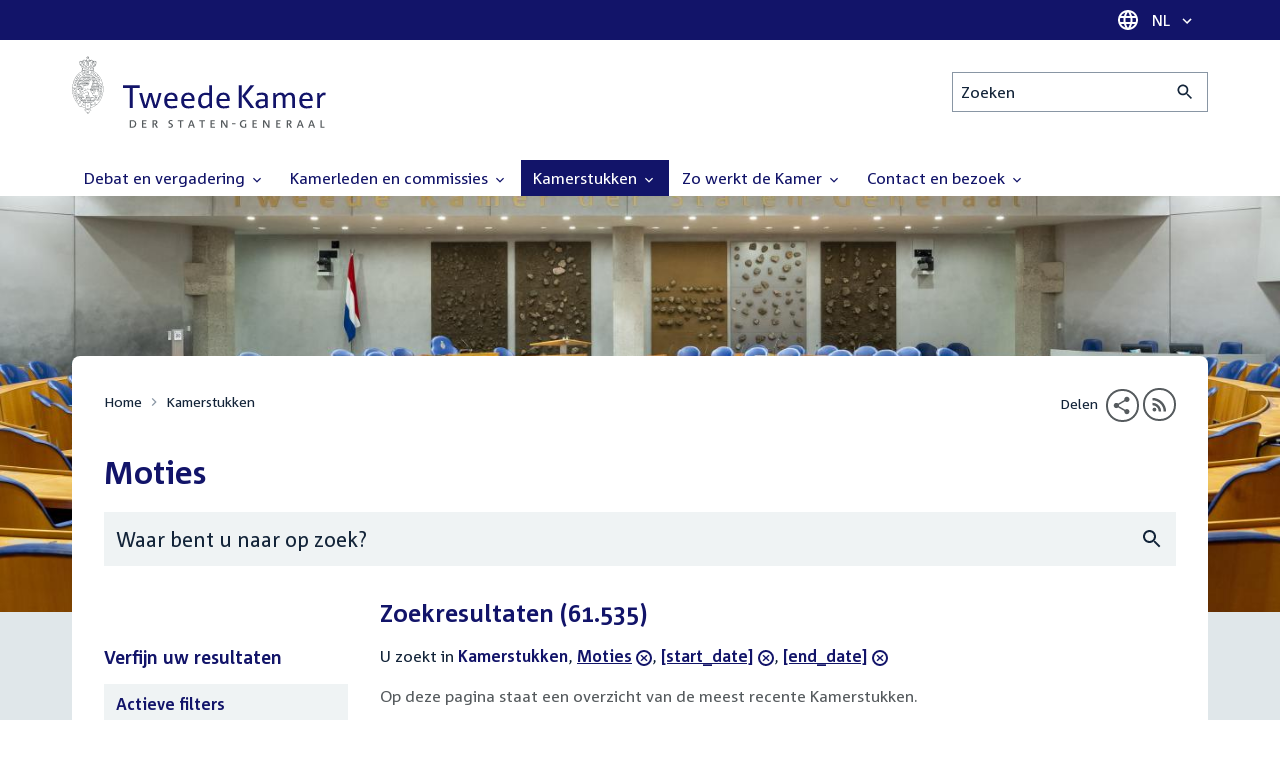

--- FILE ---
content_type: text/html; charset=UTF-8
request_url: https://www.tweedekamer.nl/kamerstukken?fld_prl_kamerstuk=Moties&fld_tk_categorie=Kamerstukken&fromdate=%5Bstart_date%5D&id=2020D38569&page=3&qry=%2A&srt=date%3Adesc%3Adate&todate=%5Bend_date%5D
body_size: 20486
content:
<!DOCTYPE html>
<html lang="nl" dir="ltr">

  <head>
    <meta charset="utf-8" />
<link rel="canonical" href="https://www.tweedekamer.nl/kamerstukken" />
<meta name="dcterms.title" content="Kamerstukken" />
<meta name="dcterms.type" content="Text" />
<meta name="dcterms.format" content="text/html" />
<meta name="dcterms.identifier" content="https://www.tweedekamer.nl/kamerstukken" />
<meta name="Generator" content="Drupal 10 (https://www.drupal.org)" />
<meta name="MobileOptimized" content="width" />
<meta name="HandheldFriendly" content="true" />
<meta name="viewport" content="width=device-width, initial-scale=1.0" />

    <title>Kamerstukken | Tweede Kamer der Staten-Generaal</title>

    <link rel="icon" href="/themes/contrib/tk_theme/assets/favicon/favicon.ico">
    <link rel="icon" href="/themes/contrib/tk_theme/assets/favicon/favicon.svg" type="image/svg+xml">
    <link rel="apple-touch-icon" href="/themes/contrib/tk_theme/assets/favicon/apple-touch-icon.png">
    <link rel="apple-touch-startup-image" href="/themes/contrib/tk_theme/assets/favicon/ios-startup.png" media="orientation: portrait">
    <link rel="manifest" href="/themes/contrib/tk_theme/assets/favicon/site.webmanifest">
    <meta name="theme-color" content="#121469">

    <link rel="preload" href="/themes/contrib/tk_theme/assets/fonts/corpid-regular.woff2" as="font" type="font/woff2" crossorigin="anonymous">
    <link rel="preload" href="/themes/contrib/tk_theme/assets/fonts/corpid-regular-italic.woff2" as="font" type="font/woff2" crossorigin="anonymous">
    <link rel="preload" href="/themes/contrib/tk_theme/assets/fonts/corpid-bold.woff2" as="font" type="font/woff2" crossorigin="anonymous">
    <link rel="preload" href="/themes/contrib/tk_theme/assets/fonts/corpid-bold-italic.woff2" as="font" type="font/woff2" crossorigin="anonymous">

    <link rel="stylesheet" media="all" href="/sites/default/files/css/css_1_Q-DsOBif76D8PtVSsg4IjSKpOx-93xDsamW6GymuQ.css?delta=0&amp;language=nl&amp;theme=tweedekamer&amp;include=[base64]" />
<link rel="stylesheet" media="all" href="/sites/default/files/css/css_xep-bVopfWaHk_FCjWWJKYv5cc1AYs9u5NbdiVd8S2M.css?delta=1&amp;language=nl&amp;theme=tweedekamer&amp;include=[base64]" />
<link rel="stylesheet" media="print" href="/sites/default/files/css/css_Ra0TV_DSYs5GQUbzrVzQbgIFtjfK0yLZqqvsCkC9hvQ.css?delta=2&amp;language=nl&amp;theme=tweedekamer&amp;include=[base64]" />
<link rel="stylesheet" media="all" href="/sites/default/files/css/css_8LslKRdqcdPE6jeHaYeHEGVUu8nvK6932Mf45CFQeOY.css?delta=3&amp;language=nl&amp;theme=tweedekamer&amp;include=[base64]" />
<link rel="stylesheet" media="print" href="/sites/default/files/css/css_pz5hON3ItjgWWMvKktwm9Mc2ZH7-_IGjQ4Nm-LDdrpo.css?delta=4&amp;language=nl&amp;theme=tweedekamer&amp;include=[base64]" />
<link rel="stylesheet" media="all" href="/sites/default/files/css/css_3TmhT4JHYG4pzSEAU_i_NGYMXmGNrfNMt0rO9eLh8S8.css?delta=5&amp;language=nl&amp;theme=tweedekamer&amp;include=[base64]" />
<link rel="stylesheet" media="print" href="/sites/default/files/css/css_x8KKkh5YFrqNqpDDnhGxQ0zN60fzTTqnU3XxtQnEsuU.css?delta=6&amp;language=nl&amp;theme=tweedekamer&amp;include=[base64]" />
<link rel="stylesheet" media="all" href="/sites/default/files/css/css_2BnI69_vvNDGU4t5Tp0qJSlestE85Ub0vDbbufileV8.css?delta=7&amp;language=nl&amp;theme=tweedekamer&amp;include=[base64]" />
<link rel="stylesheet" media="print" href="/sites/default/files/css/css__u71VbmFcHGzKsiMerG-4tOq9wp2AWYgbxR2tk6DMlE.css?delta=8&amp;language=nl&amp;theme=tweedekamer&amp;include=[base64]" />
<link rel="stylesheet" media="all" href="/sites/default/files/css/css_83oQRKo-T8FiHOL62G5jrloCAmIg40CTk4wN2QcCntQ.css?delta=9&amp;language=nl&amp;theme=tweedekamer&amp;include=[base64]" />
<link rel="stylesheet" media="print" href="/sites/default/files/css/css_lSjmWQQ4Amh_kHUjODxjKZd6zfQCVPjKT2S9Nci1YBs.css?delta=10&amp;language=nl&amp;theme=tweedekamer&amp;include=[base64]" />
<link rel="stylesheet" media="all" href="/sites/default/files/css/css_XqbTomGFKqns9Zy5gmhJ6fQsovvpA-CCgELsYOd0sD4.css?delta=11&amp;language=nl&amp;theme=tweedekamer&amp;include=[base64]" />
<link rel="stylesheet" media="print" href="/sites/default/files/css/css_LY7uVg4JzGUpDMm1WmvuNtZ3-SGJY8MKGPk0l37yVfY.css?delta=12&amp;language=nl&amp;theme=tweedekamer&amp;include=[base64]" />
<link rel="stylesheet" media="all" href="/sites/default/files/css/css_36_BS2PVd2kt8-DF3fV9aUmtXscyHYiCjFOxAljdQTI.css?delta=13&amp;language=nl&amp;theme=tweedekamer&amp;include=[base64]" />
<link rel="stylesheet" media="print" href="/sites/default/files/css/css_e6EolmwNZBLFwXktBVPla8OsiSIxnmPRs6vP8h6qZDI.css?delta=14&amp;language=nl&amp;theme=tweedekamer&amp;include=[base64]" />
<link rel="stylesheet" media="all" href="/sites/default/files/css/css_6hx1jMEFcEyBBbuEEmExzrhLcuahEyH3Mbs7EMA5GBI.css?delta=15&amp;language=nl&amp;theme=tweedekamer&amp;include=[base64]" />
<link rel="stylesheet" media="print" href="/sites/default/files/css/css_8ZRenvvElMUPGBNaKPD3Ud0I5lPs8LO1wjrUNKNqsLQ.css?delta=16&amp;language=nl&amp;theme=tweedekamer&amp;include=[base64]" />
<link rel="stylesheet" media="all" href="/sites/default/files/css/css_aidIwq-hsL1-Y5NBkedpH9C-27HmCBaHw84bUuLsjWE.css?delta=17&amp;language=nl&amp;theme=tweedekamer&amp;include=[base64]" />
<link rel="stylesheet" media="print" href="/sites/default/files/css/css_n2vEyQzHTMy0HjYCBxVaX7NB9s_UvW-B8jjSRvEJtcI.css?delta=18&amp;language=nl&amp;theme=tweedekamer&amp;include=[base64]" />
<link rel="stylesheet" media="all" href="/sites/default/files/css/css_uL8pQ00ycYl18e9xFYuWAgwa8uu0cNDRkIjrbOyUXlM.css?delta=19&amp;language=nl&amp;theme=tweedekamer&amp;include=[base64]" />
<link rel="stylesheet" media="print" href="/sites/default/files/css/css_SDgghzoYtFrwUopjXkPOzi-BfYRB3rXsvFFI3iJdtSE.css?delta=20&amp;language=nl&amp;theme=tweedekamer&amp;include=[base64]" />
<link rel="stylesheet" media="all" href="/sites/default/files/css/css_kdpdn9Qusc02h7k5tBdlMqZxJds_uYPGBX9PFaS0s-E.css?delta=21&amp;language=nl&amp;theme=tweedekamer&amp;include=[base64]" />
<link rel="stylesheet" media="print" href="/sites/default/files/css/css_w4qbDoIe2A2UOqVGmdX8Z65_yif_GeQ6x-vKJNoODLY.css?delta=22&amp;language=nl&amp;theme=tweedekamer&amp;include=[base64]" />
<link rel="stylesheet" media="all" href="/sites/default/files/css/css_4aEjm3eVJ2xyTo780rU8Gt4q7MhsIMQZKqHXYCPKg2w.css?delta=23&amp;language=nl&amp;theme=tweedekamer&amp;include=[base64]" />
<link rel="stylesheet" media="print" href="/sites/default/files/css/css_bUKqlk8PM8z_hfKIkS0ScyCe-3eeNzrHRjCOnJA7Jvw.css?delta=24&amp;language=nl&amp;theme=tweedekamer&amp;include=[base64]" />
<link rel="stylesheet" media="all" href="/sites/default/files/css/css_42CdK22AQcGhqre7hjE8MJ6iPcxjQcBOE6efKFY4tUc.css?delta=25&amp;language=nl&amp;theme=tweedekamer&amp;include=[base64]" />
<link rel="stylesheet" media="print" href="/sites/default/files/css/css_75HIEiMvKaSwcEs11ycp2tj_zAoLUo3LjutcjSD6OS8.css?delta=26&amp;language=nl&amp;theme=tweedekamer&amp;include=[base64]" />
<link rel="stylesheet" media="all" href="/sites/default/files/css/css_Q3heANuK96YrBSaLNILXO9P-86ctPochbVSc9kUl5pI.css?delta=27&amp;language=nl&amp;theme=tweedekamer&amp;include=[base64]" />
<link rel="stylesheet" media="print" href="/sites/default/files/css/css_jxVr2HOdFLSPU9LeeP1DaAtaSxO1bXQiRWWB0TMPvVk.css?delta=28&amp;language=nl&amp;theme=tweedekamer&amp;include=[base64]" />
<link rel="stylesheet" media="all" href="/sites/default/files/css/css_pmQDqXcWCcpMvfbtWg9H1KCC2IYbtBWJ7LDSRFbn_jE.css?delta=29&amp;language=nl&amp;theme=tweedekamer&amp;include=[base64]" />
<link rel="stylesheet" media="print" href="/sites/default/files/css/css_1lEC8VMoum6yj5mPWBnY2VCdcI7E77RGQ4CqCZ9TkKs.css?delta=30&amp;language=nl&amp;theme=tweedekamer&amp;include=[base64]" />

    
  </head>

  <body>
    <script type="text/javascript">
// <![CDATA[
(function(window, document, dataLayerName, id) {
window[dataLayerName]=window[dataLayerName]||[],window[dataLayerName].push({start:(new Date).getTime(),event:"stg.start"});var scripts=document.getElementsByTagName('script')[0],tags=document.createElement('script');
function stgCreateCookie(a,b,c){var d="";if(c){var e=new Date;e.setTime(e.getTime()+24*c*60*60*1e3),d="; expires="+e.toUTCString();f=""}document.cookie=a+"="+b+d+f+"; path=/"}
var isStgDebug=(window.location.href.match("stg_debug")||document.cookie.match("stg_debug"))&&!window.location.href.match("stg_disable_debug");stgCreateCookie("stg_debug",isStgDebug?1:"",isStgDebug?14:-1);
var qP=[];dataLayerName!=="dataLayer"&&qP.push("data_layer_name="+dataLayerName);isStgDebug&&qP.push("stg_debug");var qPString=qP.length>0?("?"+qP.join("&")):"";
tags.async=!0,tags.src="https://pwk.tweedekamer.nl/"+id+".js"+qPString,scripts.parentNode.insertBefore(tags,scripts);
!function(a,n,i){a[n]=a[n]||{};for(var c=0;c<i.length;c++)!function(i){a[n][i]=a[n][i]||{},a[n][i].api=a[n][i].api||function(){var a=[].slice.call(arguments,0);"string"==typeof a[0]&&window[dataLayerName].push({event:n+"."+i+":"+a[0],parameters:[].slice.call(arguments,1)})}}(i[c])}(window,"ppms",["tm","cm"])
})(window, document, 'dataLayer', 'da22e994-0181-45d4-befe-4ac9716956b5');
// ]]>
</script><noscript><iframe src="https://pwk.tweedekamer.nl/da22e994-0181-45d4-befe-4ac9716956b5/noscript.html" title="Piwik PRO embed snippet" height="0" width="0" style="display:none;visibility:hidden" aria-hidden="true"></iframe></noscript>

        
  



  

  <nav aria-label="Skiplinks" class="m-skip-links">
    <ul class="m-skip-links__list">
              <li class="m-skip-links__item">
          
          





<a class="m-skip-links__link m-button" href="#main">
  
      <span class="m-button__label">Direct naar inhoud</span>
  </a>
</li>
              <li class="m-skip-links__item">
          
          





<a class="m-skip-links__link m-button" href="#main-menu">
  
      <span class="m-button__label">Direct naar hoofdnavigatie</span>
  </a>
</li>
              <li class="m-skip-links__item">
          
          





<a class="m-skip-links__link m-button" href="#search">
  
      <span class="m-button__label">Direct naar het zoekveld</span>
  </a>
</li>
              <li class="m-skip-links__item">
          
          





<a class="m-skip-links__link m-button" href="#footer-menu">
  
      <span class="m-button__label">Direct naar het servicemenu</span>
  </a>
</li>
          </ul>
  </nav>

      <div class="t-wrapper dialog-off-canvas-main-canvas" data-off-canvas-main-canvas>
    
  <header class="o-header">
    <div class="u-bg-primary u-hidden md:u-block">
      <div class="t-container">
        




<div class="m-language-dropdown">
  <span class="m-icon" aria-hidden="true">
  <svg width="24" height="24" viewBox="0 0 24 24" fill="none" xmlns="http://www.w3.org/2000/svg"><path d="M11.99 2C6.47 2 2 6.48 2 12C2 17.52 6.47 22 11.99 22C17.52 22 22 17.52 22 12C22 6.48 17.52 2 11.99 2ZM18.92 8H15.97C15.65 6.75 15.19 5.55 14.59 4.44C16.43 5.07 17.96 6.35 18.92 8ZM12 4.04C12.83 5.24 13.48 6.57 13.91 8H10.09C10.52 6.57 11.17 5.24 12 4.04ZM4.26 14C4.1 13.36 4 12.69 4 12C4 11.31 4.1 10.64 4.26 10H7.64C7.56 10.66 7.5 11.32 7.5 12C7.5 12.68 7.56 13.34 7.64 14H4.26ZM5.08 16H8.03C8.35 17.25 8.81 18.45 9.41 19.56C7.57 18.93 6.04 17.66 5.08 16ZM8.03 8H5.08C6.04 6.34 7.57 5.07 9.41 4.44C8.81 5.55 8.35 6.75 8.03 8ZM12 19.96C11.17 18.76 10.52 17.43 10.09 16H13.91C13.48 17.43 12.83 18.76 12 19.96ZM14.34 14H9.66C9.57 13.34 9.5 12.68 9.5 12C9.5 11.32 9.57 10.65 9.66 10H14.34C14.43 10.65 14.5 11.32 14.5 12C14.5 12.68 14.43 13.34 14.34 14ZM14.59 19.56C15.19 18.45 15.65 17.25 15.97 16H18.92C17.96 17.65 16.43 18.93 14.59 19.56ZM16.36 14C16.44 13.34 16.5 12.68 16.5 12C16.5 11.32 16.44 10.66 16.36 10H19.74C19.9 10.64 20 11.31 20 12C20 12.69 19.9 13.36 19.74 14H16.36Z" fill="white"/></svg>
</span>





<div class="m-dropdown js-dropdown m-dropdown--is-primary"><button class="m-language-dropdown__handler u-outline-white m-dropdown__handler" aria-expanded="false">
    <span class="m-dropdown__label"><span class="h-visually-hidden">Taal selectie</span>NL</span>




<span class="m-dropdown__arrow m-icon" aria-hidden="true">
  <svg xmlns="http://www.w3.org/2000/svg" height="24" width="24" viewBox="0 0 24 24"><path d="M16.59 8.59L12 13.17 7.41 8.59 6 10l6 6 6-6z"/></svg></span>
</button>

  
  <div class="m-dropdown__menu m-dropdown__menu--align-right m-dropdown__menu--rounded m-dropdown__menu--border">
    
          
      <ul class="m-dropdown__list">
                              
            <li class="m-dropdown__item">
                    <div class="m-dropdown__content m-language-dropdown__content">
        <a href=https://www.houseofrepresentatives.nl class="h-link-inverse m-language-dropdown__content-link">
          
          Go to English site<span class="m-icon" aria-hidden="true">
  <svg xmlns="http://www.w3.org/2000/svg" height="24" width="24" viewBox="0 0 24 24"><path d="M10 6L8.59 7.41 13.17 12l-4.58 4.59L10 18l6-6z"/></svg></span></a>
      </div>
                </li>
                  
              </ul>
      </div>
</div>
</div>
      </div>
    </div>

    <div class="t-container t-layout t-layout--inset-small o-header__content">
                  
      
  




<a class="o-header__logo m-logo" href="/" aria-label="Tweede Kamer der Staten-Generaal, to homepage">
  <img src="/themes/custom/tweedekamer/logo.svg" alt="Logo Tweede Kamer der Staten-Generaal" class="m-logo__image" width="254" height="72">
</a>


      

      


  




<div class="o-header__search m-search-bar" id="search">
  
  <form novalidate data-drupal-selector="tk-external-data-autonomy-search-form-2" class="m-search-bar__form" action="/zoeken">
    <label for="edit-qry--2" class="h-visually-hidden">Zoeken</label>

    
    <input data-drupal-selector="edit-qry" id="edit-qry--2" type="search" name="qry" placeholder="Zoeken" class="m-search-bar__input">

    <button class="form-actions m-search-bar__button" aria-label="Zoekactie indienen">
      




<span class="m-search-bar__icon m-icon" aria-hidden="true">
  <svg xmlns="http://www.w3.org/2000/svg" height="24" viewBox="0 0 24 24" width="24" focusable="false"><path d="M15.5 14h-.79l-.28-.27C15.41 12.59 16 11.11 16 9.5 16 5.91 13.09 3 9.5 3S3 5.91 3 9.5 5.91 16 9.5 16c1.61 0 3.09-.59 4.23-1.57l.27.28v.79l5 4.99L20.49 19l-4.99-5zm-6 0C7.01 14 5 11.99 5 9.5S7.01 5 9.5 5 14 7.01 14 9.5 11.99 14 9.5 14z"/></svg></span>
    </button>

    
  




<form novalidate data-drupal-selector="tk-external-data-autonomy-search-form-2" action="/zoeken" method="get" id="tk-external-data-autonomy-search-form--2" accept-charset="UTF-8" class="m-form js-form">
        
  




  <input autocomplete="off" data-drupal-selector="form-9r8tgcwlzkkdidbpe3vvyvcllgy-gnpuxmsoimsc8sw" type="hidden" name="form_build_id" value="form-9R8tGcwlZkKdidBPe3vvyvcLLgY_gnPUxmsoiMSC8sw" class="m-form-item__input">
  




  <input data-drupal-selector="edit-tk-external-data-autonomy-search-form-2" type="hidden" name="form_id" value="tk_external_data_autonomy_search_form" class="m-form-item__input">
    </form>

  </form>
</div>

    </div>

    
    
  
  

  





<nav class="o-header__main-menu m-menu-main js-menu-main" id="main-menu" aria-label="Hoofdnavigatie">

  <div class="u-flex">
        






<button class="m-menu-main__toggler js-menu-main__toggler u-outline-white u-outline-offset-invert-tiny m-hamburger js-hamburger" aria-expanded="false">
  <span class="m-hamburger__icon" aria-hidden="true">
    <span class="m-hamburger__line">-</span>
    <span class="m-hamburger__line">-</span>
    <span class="m-hamburger__line">-</span>
  </span>

      <span class="m-hamburger__label">Menu</span>
  </button>

    




<div class="md:u-hidden m-language-dropdown">
  <span class="m-icon" aria-hidden="true">
  <svg width="24" height="24" viewBox="0 0 24 24" fill="none" xmlns="http://www.w3.org/2000/svg"><path d="M11.99 2C6.47 2 2 6.48 2 12C2 17.52 6.47 22 11.99 22C17.52 22 22 17.52 22 12C22 6.48 17.52 2 11.99 2ZM18.92 8H15.97C15.65 6.75 15.19 5.55 14.59 4.44C16.43 5.07 17.96 6.35 18.92 8ZM12 4.04C12.83 5.24 13.48 6.57 13.91 8H10.09C10.52 6.57 11.17 5.24 12 4.04ZM4.26 14C4.1 13.36 4 12.69 4 12C4 11.31 4.1 10.64 4.26 10H7.64C7.56 10.66 7.5 11.32 7.5 12C7.5 12.68 7.56 13.34 7.64 14H4.26ZM5.08 16H8.03C8.35 17.25 8.81 18.45 9.41 19.56C7.57 18.93 6.04 17.66 5.08 16ZM8.03 8H5.08C6.04 6.34 7.57 5.07 9.41 4.44C8.81 5.55 8.35 6.75 8.03 8ZM12 19.96C11.17 18.76 10.52 17.43 10.09 16H13.91C13.48 17.43 12.83 18.76 12 19.96ZM14.34 14H9.66C9.57 13.34 9.5 12.68 9.5 12C9.5 11.32 9.57 10.65 9.66 10H14.34C14.43 10.65 14.5 11.32 14.5 12C14.5 12.68 14.43 13.34 14.34 14ZM14.59 19.56C15.19 18.45 15.65 17.25 15.97 16H18.92C17.96 17.65 16.43 18.93 14.59 19.56ZM16.36 14C16.44 13.34 16.5 12.68 16.5 12C16.5 11.32 16.44 10.66 16.36 10H19.74C19.9 10.64 20 11.31 20 12C20 12.69 19.9 13.36 19.74 14H16.36Z" fill="white"/></svg>
</span>





<div class="m-dropdown js-dropdown m-dropdown--is-primary"><button class="m-language-dropdown__handler u-outline-white m-dropdown__handler" aria-expanded="false">
    <span class="m-dropdown__label"><span class="h-visually-hidden">Taal selectie</span>NL</span>




<span class="m-dropdown__arrow m-icon" aria-hidden="true">
  <svg xmlns="http://www.w3.org/2000/svg" height="24" width="24" viewBox="0 0 24 24"><path d="M16.59 8.59L12 13.17 7.41 8.59 6 10l6 6 6-6z"/></svg></span>
</button>

  
  <div class="m-dropdown__menu m-dropdown__menu--align-right m-dropdown__menu--rounded m-dropdown__menu--border">
    
          
      <ul class="m-dropdown__list">
                              
            <li class="m-dropdown__item">
                    <div class="m-dropdown__content m-language-dropdown__content">
        <a href=https://www.houseofrepresentatives.nl class="h-link-inverse m-language-dropdown__content-link">
          
          Go to English site<span class="m-icon" aria-hidden="true">
  <svg xmlns="http://www.w3.org/2000/svg" height="24" width="24" viewBox="0 0 24 24"><path d="M10 6L8.59 7.41 13.17 12l-4.58 4.59L10 18l6-6z"/></svg></span></a>
      </div>
                </li>
                  
              </ul>
      </div>
</div>
</div>
  </div>

  <div class="m-menu-main__wrapper">

    
                  
        <ul class="m-menu-main__list m-menu-main__list--level-0">
                      
            <li class="m-menu-main__item">
                            
              
              
                              
                                                                
                              <a href="/debat_en_vergadering"  aria-expanded="false" role="button" class="m-menu-main__link">
              Debat en vergadering                                    




<span class="m-menu-main__icon m-icon m-icon--size-small" aria-hidden="true">
  <svg xmlns="http://www.w3.org/2000/svg" height="24" width="24" viewBox="0 0 24 24"><path d="M16.59 8.59L12 13.17 7.41 8.59 6 10l6 6 6-6z"/></svg></span>
                
              </a>

                                            
        <ul class="m-menu-main__list m-menu-main__list--level-1">
                      
            <li class="m-menu-main__item">
                            
              
              
              
                              <a href="/debat_en_vergadering/livedebatten"  class="m-menu-main__link">
              Livestreams
              </a>

                          </li>
                      
            <li class="m-menu-main__item">
                            
              
              
              
                              <a href="/debat-en-vergadering/reglement-van-orde"  class="m-menu-main__link">
              Reglement van Orde
              </a>

                          </li>
                      
            <li class="m-menu-main__item">
                            
              
              
              
                              <a href="/debat_en_vergadering"  title="" class="m-menu-main__link">
              Live debatten
              </a>

                          </li>
                      
            <li class="m-menu-main__item">
                            
              
              
              
                              <a href="/debat_en_vergadering/plenaire_vergaderingen"  title="Plenaire vergaderingen" class="m-menu-main__link">
              Plenaire vergaderingen
              </a>

                          </li>
                      
            <li class="m-menu-main__item">
                            
              
              
              
                              <a href="/debat_en_vergadering/commissievergaderingen"  title="Commissievergaderingen" class="m-menu-main__link">
              Commissievergaderingen
              </a>

                          </li>
                      
            <li class="m-menu-main__item">
                            
              
              
              
                              <a href="/debat_en_vergadering/debat-direct"  class="m-menu-main__link">
              Debat Direct
              </a>

                          </li>
                      
            <li class="m-menu-main__item">
                            
              
              
              
                              <a href="/debat_en_vergadering/recessen"  class="m-menu-main__link">
              Recessen
              </a>

                          </li>
                      
            <li class="m-menu-main__item">
                            
              
              
              
                              <a href="/debat_en_vergadering/uitgelicht"  class="m-menu-main__link">
              Uitgelicht
              </a>

                          </li>
                      
            <li class="m-menu-main__item">
                            
              
              
              
                              <a href="/kamerstukken/plenaire_verslagen/kamer_in_het_kort"  title="" class="m-menu-main__link">
              Debatten in het kort
              </a>

                          </li>
                  </ul>
          
                          </li>
                      
            <li class="m-menu-main__item">
                            
              
              
                              
                                                                
                              <a href="/kamerleden_en_commissies/alle_kamerleden?status=1"  aria-expanded="false" role="button" class="m-menu-main__link">
              Kamerleden en commissies                                    




<span class="m-menu-main__icon m-icon m-icon--size-small" aria-hidden="true">
  <svg xmlns="http://www.w3.org/2000/svg" height="24" width="24" viewBox="0 0 24 24"><path d="M16.59 8.59L12 13.17 7.41 8.59 6 10l6 6 6-6z"/></svg></span>
                
              </a>

                                            
        <ul class="m-menu-main__list m-menu-main__list--level-1">
                      
            <li class="m-menu-main__item">
                            
              
              
              
                              <a href="/kamerleden-en-commissies/voorzitter"  class="m-menu-main__link">
              Voorzitter
              </a>

                          </li>
                      
            <li class="m-menu-main__item">
                            
              
              
              
                              <a href="/kamerleden_en_commissies/presidium"  class="m-menu-main__link">
              Presidium
              </a>

                          </li>
                      
            <li class="m-menu-main__item">
                            
              
              
              
                              <a href="/kamerleden_en_commissies/alle_kamerleden"  class="m-menu-main__link">
              Alle Kamerleden
              </a>

                          </li>
                      
            <li class="m-menu-main__item">
                            
              
              
              
                              <a href="/kamerleden_en_commissies/alle_fractievoorzitters"  title="Alle fractievoorzitters" class="m-menu-main__link">
              Alle fractievoorzitters
              </a>

                          </li>
                      
            <li class="m-menu-main__item">
                            
              
              
              
                              <a href="/kamerleden_en_commissies/fracties"  title="Fracties" class="m-menu-main__link">
              Fracties
              </a>

                          </li>
                      
            <li class="m-menu-main__item">
                            
              
              
              
                              <a href="/kamerleden-en-commissies/beleid-van-fracties-op-het-gebied-van-werkveiligheid"  class="m-menu-main__link">
              Beleid van fracties op het gebied van werkveiligheid
              </a>

                          </li>
                      
            <li class="m-menu-main__item">
                            
              
              
              
                              <a href="/kamerleden_en_commissies/commissies"  class="m-menu-main__link">
              Commissies
              </a>

                          </li>
                      
            <li class="m-menu-main__item">
                            
              
              
              
                              <a href="/kamerleden-en-commissies/kennis-en-onderzoek-de-kamer"  class="m-menu-main__link">
              Kennis en onderzoek
              </a>

                          </li>
                      
            <li class="m-menu-main__item">
                            
              
              
              
                              <a href="/kamerleden-en-commissies/integriteit-kamerleden"  class="m-menu-main__link">
              Integriteit Kamerleden
              </a>

                          </li>
                  </ul>
          
                          </li>
                      
            <li class="m-menu-main__item m-menu-main__item--is-active">
                            
              
              
                              
                                                                
                              <a href="/kamerstukken"  title="Kamerstukken" aria-expanded="false" role="button" class="m-menu-main__link" aria-current="page">
              Kamerstukken                                    




<span class="m-menu-main__icon m-icon m-icon--size-small" aria-hidden="true">
  <svg xmlns="http://www.w3.org/2000/svg" height="24" width="24" viewBox="0 0 24 24"><path d="M16.59 8.59L12 13.17 7.41 8.59 6 10l6 6 6-6z"/></svg></span>
                
              </a>

                                            
        <ul class="m-menu-main__list m-menu-main__list--level-1">
                      
            <li class="m-menu-main__item">
                            
              
              
              
                              <a href="/kamerstukken/schriftelijke-kamervragen-die-niet-op-tijd-beantwoord-zijn"  class="m-menu-main__link">
              Niet op tijd beantwoorde Kamervragen
              </a>

                          </li>
                      
            <li class="m-menu-main__item">
                            
              
              
              
                              <a href="/kamerstukken"  title="" class="m-menu-main__link">
              Recente Kamerstukken
              </a>

                          </li>
                      
            <li class="m-menu-main__item">
                            
              
              
              
                              <a href="/kamerstukken/amendementen"  title="Amendementen" class="m-menu-main__link">
              Amendementen
              </a>

                          </li>
                      
            <li class="m-menu-main__item">
                            
              
              
              
                              <a href="/kamerstukken/besluitenlijsten"  title="Besluitenlijsten" class="m-menu-main__link">
              Besluitenlijsten
              </a>

                          </li>
                      
            <li class="m-menu-main__item">
                            
              
              
              
                              <a href="/kamerstukken/brieven_regering"  title="Brieven regering" class="m-menu-main__link">
              Brieven regering
              </a>

                          </li>
                      
            <li class="m-menu-main__item">
                            
              
              
              
                              <a href="/kamerstukken/burgerinitiatieven"  class="m-menu-main__link">
              Burgerinitiatieven
              </a>

                          </li>
                      
            <li class="m-menu-main__item">
                            
              
              
              
                              <a href="/kamerstukken/commissieverslagen"  title="Commissieverslagen" class="m-menu-main__link">
              Commissieverslagen
              </a>

                          </li>
                      
            <li class="m-menu-main__item">
                            
              
              
              
                              <a href="/kamerstukken/kamervragen"  title="Kamervragen" class="m-menu-main__link">
              Kamervragen
              </a>

                          </li>
                      
            <li class="m-menu-main__item">
                            
              
              
              
                              <a href="/kamerstukken/moties"  title="Moties" class="m-menu-main__link">
              Moties
              </a>

                          </li>
                      
            <li class="m-menu-main__item">
                            
              
              
              
                              <a href="/kamerstukken/plenaire_verslagen"  title="Plenaire verslagen" class="m-menu-main__link">
              Plenaire verslagen
              </a>

                          </li>
                      
            <li class="m-menu-main__item">
                            
              
              
              
                              <a href="/kamerstukken/stemmingsuitslagen"  title="Stemmingsuitslagen" class="m-menu-main__link">
              Stemmingsuitslagen
              </a>

                          </li>
                      
            <li class="m-menu-main__item">
                            
              
              
              
                              <a href="/kamerstukken/toezeggingen"  class="m-menu-main__link">
              Toezeggingen
              </a>

                          </li>
                      
            <li class="m-menu-main__item">
                            
              
              
              
                              <a href="/kamerstukken/wetsvoorstellen"  title="Wetsvoorstellen" class="m-menu-main__link">
              Wetsvoorstellen
              </a>

                          </li>
                      
            <li class="m-menu-main__item">
                            
              
              
              
                              <a href="/kamerstukken/kamerstukken_1814_heden"  title="" class="m-menu-main__link">
              Kamerstukken 1814 - heden
              </a>

                          </li>
                  </ul>
          
                          </li>
                      
            <li class="m-menu-main__item">
                            
              
              
                              
                                                                
                              <a href="/zo-werkt-de-kamer"  aria-expanded="false" role="button" class="m-menu-main__link">
              Zo werkt de Kamer                                    




<span class="m-menu-main__icon m-icon m-icon--size-small" aria-hidden="true">
  <svg xmlns="http://www.w3.org/2000/svg" height="24" width="24" viewBox="0 0 24 24"><path d="M16.59 8.59L12 13.17 7.41 8.59 6 10l6 6 6-6z"/></svg></span>
                
              </a>

                                            
        <ul class="m-menu-main__list m-menu-main__list--level-1">
                      
            <li class="m-menu-main__item">
                            
              
              
              
                              <a href="/zo-werkt-de-kamer/verkiezingen-en-formatie-2025"  class="m-menu-main__link">
              Verkiezingen en formatie 2025
              </a>

                          </li>
                      
            <li class="m-menu-main__item">
                            
              
              
              
                              <a href="/zo-werkt-de-kamer/de-tweede-kamer-cijfers"  class="m-menu-main__link">
              De Tweede Kamer in cijfers
              </a>

                          </li>
                      
            <li class="m-menu-main__item">
                            
              
              
              
                              <a href="/zo-werkt-de-kamer/de-tweede-kamer-introductie"  class="m-menu-main__link">
              De Tweede Kamer: introductie
              </a>

                          </li>
                      
            <li class="m-menu-main__item">
                            
              
              
              
                              <a href="/zo-werkt-de-kamer/hoe-werkt-een-debat"  class="m-menu-main__link">
              Hoe werkt een debat in de Tweede Kamer?
              </a>

                          </li>
                      
            <li class="m-menu-main__item">
                            
              
              
              
                              <a href="/zo-werkt-de-kamer/geschiedenis-van-de-tweede-kamer"  class="m-menu-main__link">
              Geschiedenis van de Tweede Kamer
              </a>

                          </li>
                      
            <li class="m-menu-main__item">
                            
              
              
              
                              <a href="/zo-werkt-de-kamer/hoe-kun-je-invloed-uitoefenen"  class="m-menu-main__link">
              Hoe kun je als burger de Tweede Kamer beïnvloeden?
              </a>

                          </li>
                      
            <li class="m-menu-main__item">
                            
              
              
              
                              <a href="/zo-werkt-de-kamer/hoe-komt-een-wet-tot-stand"  class="m-menu-main__link">
              Hoe komt een wet tot stand?
              </a>

                          </li>
                      
            <li class="m-menu-main__item">
                            
              
              
              
                              <a href="/zo-werkt-de-kamer/prinsjesdag-en-rijksbegroting"  class="m-menu-main__link">
              Prinsjesdag en rijksbegroting: de Tweede Kamer controleert
              </a>

                          </li>
                      
            <li class="m-menu-main__item">
                            
              
              
              
                              <a href="/zo-werkt-de-kamer/verkiezingen-en-kabinetsformatie"  class="m-menu-main__link">
              Wat gebeurt er tijdens de verkiezingen en kabinetsformatie?
              </a>

                          </li>
                  </ul>
          
                          </li>
                      
            <li class="m-menu-main__item">
                            
              
              
                              
                                                                
                              <a href="/contact_en_bezoek/contact"  aria-expanded="false" role="button" class="m-menu-main__link">
              Contact en bezoek                                    




<span class="m-menu-main__icon m-icon m-icon--size-small" aria-hidden="true">
  <svg xmlns="http://www.w3.org/2000/svg" height="24" width="24" viewBox="0 0 24 24"><path d="M16.59 8.59L12 13.17 7.41 8.59 6 10l6 6 6-6z"/></svg></span>
                
              </a>

                                            
        <ul class="m-menu-main__list m-menu-main__list--level-1">
                      
            <li class="m-menu-main__item">
                            
              
              
              
                              <a href="/contact_en_bezoek/contact"  class="m-menu-main__link">
              Contact en adres
              </a>

                          </li>
                      
            <li class="m-menu-main__item">
                            
              
              
              
                              <a href="/contact-en-bezoek/persinformatie"  class="m-menu-main__link">
              Persinformatie
              </a>

                          </li>
                      
            <li class="m-menu-main__item">
                            
              
              
              
                              <a href="/contact-en-bezoek/wet-open-overheid-woo"  class="m-menu-main__link">
              Wet open overheid (Woo)
              </a>

                          </li>
                      
            <li class="m-menu-main__item">
                            
              
              
              
                              <a href="/contact_en_bezoek/lobbyisten"  class="m-menu-main__link">
              Lobbyisten
              </a>

                          </li>
                      
            <li class="m-menu-main__item">
                            
              
              
              
                              <a href="/contact-en-bezoek/in-de-tweede-kamer"  class="m-menu-main__link">
              In de Tweede Kamer
              </a>

                          </li>
                      
            <li class="m-menu-main__item">
                            
              
              
              
                              <a href="/contact-en-bezoek/bezoek"  class="m-menu-main__link">
              Bezoek de Tweede Kamer
              </a>

                          </li>
                      
            <li class="m-menu-main__item">
                            
              
              
              
                              <a href="/contact-en-bezoek/volg-de-tweede-kamer-online"  class="m-menu-main__link">
              Volg de Tweede Kamer online
              </a>

                          </li>
                      
            <li class="m-menu-main__item">
                            
              
              
              
                              <a href="/tweede-kamer-en-jongeren"  class="m-menu-main__link">
              Tweede Kamer en jongeren
              </a>

                          </li>
                      
            <li class="m-menu-main__item">
                            
              
              
              
                              <a href="/zo_werkt_de_kamer/veel_gestelde_vragen"  class="m-menu-main__link">
              Veelgestelde vragen
              </a>

                          </li>
                      
            <li class="m-menu-main__item">
                            
              
              
              
                              <a href="/contact_en_bezoek/contact/ontdek-de-kamer"  class="m-menu-main__link">
              Ontdek de Kamer
              </a>

                          </li>
                  </ul>
          
                          </li>
                  </ul>
          

  </div>

  <div class="m-menu-main__overlay"></div>
</nav>



  </header>

  <main class="o-main" id="main">
    
  
  
<article class="contextual-region">
  

    

  
    





<section class="o-hero o-hero--has-shadow o-hero--has-visual o-hero--inset-top">
  <div class="o-hero__inner">
                <figure class="o-hero__visual">
                      
          
  <img loading="lazy" class="o-hero__image--blur" srcset="/sites/default/files/styles/hero_small/public/atoms/images/plenaire_zaal_th_230821009.jpg?itok=-MvRljEt 640w, /sites/default/files/styles/hero_medium/public/atoms/images/plenaire_zaal_th_230821009.jpg?itok=JNW5_Rbq 960w, /sites/default/files/styles/hero_large/public/atoms/images/plenaire_zaal_th_230821009.jpg?itok=ism2Bwkl 1440w, /sites/default/files/styles/hero_huge/public/atoms/images/plenaire_zaal_th_230821009.jpg?itok=MXc_khTO 1920w" sizes="100vw" src="/sites/default/files/styles/hero_small/public/atoms/images/plenaire_zaal_th_230821009.jpg?itok=-MvRljEt" width="640" height="213" alt=""/>




          
  <img loading="lazy" class="o-hero__image o-hero__image--max-width" srcset="/sites/default/files/styles/hero_small/public/atoms/images/plenaire_zaal_th_230821009.jpg?itok=-MvRljEt 640w, /sites/default/files/styles/hero_medium/public/atoms/images/plenaire_zaal_th_230821009.jpg?itok=JNW5_Rbq 960w, /sites/default/files/styles/hero_large/public/atoms/images/plenaire_zaal_th_230821009.jpg?itok=ism2Bwkl 1440w, /sites/default/files/styles/hero_huge/public/atoms/images/plenaire_zaal_th_230821009.jpg?itok=MXc_khTO 1920w" sizes="100vw" src="/sites/default/files/styles/hero_small/public/atoms/images/plenaire_zaal_th_230821009.jpg?itok=-MvRljEt" width="640" height="213" alt=""/>



                </figure>
    
    
    
          <div class="u-mt-24 o-hero__bottom">
              <section class="t-layout">
        <div class="t-container u-pl-0 sm:u-pl-8 u-pr-0 sm:u-pr-8">
          <div class="t-container">
            <div class="t-grid t-grid--gutter-large">
              <div class="t-grid__col u-rounded-t-lg u-bg-white u-ml-4 sm:u-ml-0 u-mr-4 sm:u-mr-0 u-pl-4 sm:u-pl-8 u-pr-4 sm:u-pr-8">
                <div class="t-grid">
                  <div class="t-grid__col">
                    
  
  




<nav class="m-breadcrumb" aria-label="Kruimelpad">
  
  <ol class="m-breadcrumb__list">
          
      <li class="m-breadcrumb__item">
        
        <a href="/"  class="m-breadcrumb__link">Home</a>

                  




<span class="m-breadcrumb__icon m-icon m-icon--size-small" aria-hidden="true">
  <svg xmlns="http://www.w3.org/2000/svg" height="24" width="24" viewBox="0 0 24 24"><path d="M10 6L8.59 7.41 13.17 12l-4.58 4.59L10 18l6-6z"/></svg></span>
              </li>
          
      <li class="m-breadcrumb__item">
        
        <a href="/kamerstukken"  class="m-breadcrumb__link">Kamerstukken</a>

              </li>
      </ol>
</nav>


                  </div>
                  <div class="t-grid__col t-grid__col--full t-grid__col--shrink-at-tiny u-pt-0 xs:u-pt-4">
                    
  




<div class="m-share js-share">
  <div class="m-share__handler" aria-hidden="true">
    Delen

    





<div class="m-share__button m-button m-button--size-small m-button--style-outline m-button--only-icon">
  




<span class="m-button__icon m-icon" aria-hidden="true">
  <svg focusable="false" xmlns="http://www.w3.org/2000/svg" viewBox="0 0 24 24" width="24" height="24">
  <path d="M17 16.08c-.76 0-1.44.3-1.96.77L7.91 12.7c.05-.23.09-.46.09-.7 0-.24-.04-.47-.09-.7l7.05-4.11c.54.5 1.25.81 2.04.81 1.66 0 3-1.34 3-3s-1.34-3-3-3-3 1.34-3 3c0 .24.04.47.09.7L7.04 9.81C6.5 9.31 5.79 9 5 9c-1.66 0-3 1.34-3 3s1.34 3 3 3c.79 0 1.5-.31 2.04-.81l7.12 4.16c-.05.21-.08.43-.08.65 0 1.61 1.31 2.92 2.92 2.92 1.61 0 2.92-1.31 2.92-2.92 0-1.61-1.31-2.92-2.92-2.92z"/>
</svg></span>

  </div>
  </div>

  <div class="m-share__actions">
      Delen

              
        





<a class="m-share__button m-share__button--is-social m-button m-button--size-small m-button--only-icon" target="_blank" aria-label="Delen via Facebook" title="Open in nieuw venster" href="https://www.facebook.com/sharer.php?u=https%3A%2F%2Fwww.tweedekamer.nl%2Fkamerstukken%3Ffld_prl_kamerstuk%3DMoties%26fld_tk_categorie%3DKamerstukken%26fromdate%3D%255Bstart_date%255D%26id%3D2020D38569%26page%3D3%26qry%3D%252A%26srt%3Ddate%253Adesc%253Adate%26todate%3D%255Bend_date%255D&amp;t=Kamerstukken"><span class="m-button__icon m-icon" aria-hidden="true"><svg focusable="false" xmlns="http://www.w3.org/2000/svg" viewBox="0 0 24 24"><path d="M22 12a10 10 0 1 0-11.56 9.88v-7H7.9V12h2.54V9.8a3.52 3.52 0 0 1 3.77-3.89 15.72 15.72 0 0 1 2.24.19v2.46h-1.26a1.45 1.45 0 0 0-1.63 1.56V12h2.78l-.45 2.89h-2.33v7A10 10 0 0 0 22 12z"/></svg></span></a><a class="m-share__button m-share__button--is-social m-button m-button--size-small m-button--only-icon" target="_blank" aria-label="Delen via X" title="Open in nieuw venster" href="https://x.com/share?url=https%3A%2F%2Fwww.tweedekamer.nl%2Fkamerstukken%3Ffld_prl_kamerstuk%3DMoties%26fld_tk_categorie%3DKamerstukken%26fromdate%3D%255Bstart_date%255D%26id%3D2020D38569%26page%3D3%26qry%3D%252A%26srt%3Ddate%253Adesc%253Adate%26todate%3D%255Bend_date%255D&amp;text=Kamerstukken"><span class="m-button__icon m-icon" aria-hidden="true"><svg focusable="false" width="24" height="24" viewBox="0 0 24 24" fill="none" xmlns="http://www.w3.org/2000/svg"><path d="M13.9088 10.4686L21.3581 2H19.5929L13.1247 9.3532L7.95853 2H2L9.81221 13.1193L2 22H3.76534L10.5959 14.2348L16.0517 22H22.0103L13.9084 10.4686H13.9088ZM11.491 13.2173L10.6994 12.1101L4.40142 3.29968H7.11288L12.1954 10.4099L12.987 11.5172L19.5937 20.7594H16.8822L11.491 13.2177V13.2173Z" /></svg></span></a><a class="m-share__button m-share__button--is-social m-button m-button--size-small m-button--only-icon" target="_blank" aria-label="Delen via LinkedIn" title="Open in nieuw venster" href="https://www.linkedin.com/shareArticle?url=https%3A%2F%2Fwww.tweedekamer.nl%2Fkamerstukken%3Ffld_prl_kamerstuk%3DMoties%26fld_tk_categorie%3DKamerstukken%26fromdate%3D%255Bstart_date%255D%26id%3D2020D38569%26page%3D3%26qry%3D%252A%26srt%3Ddate%253Adesc%253Adate%26todate%3D%255Bend_date%255D&amp;title=Kamerstukken"><span class="m-button__icon m-icon" aria-hidden="true"><svg focusable="false" xmlns="http://www.w3.org/2000/svg" viewBox="0 0 24 24"><path fill-rule="evenodd" d="M20.52 22h-17A1.46 1.46 0 0 1 2 20.56V3.44A1.46 1.46 0 0 1 3.48 2h17A1.46 1.46 0 0 1 22 3.44v17.12A1.46 1.46 0 0 1 20.52 22zM5 19h3V9.5H5zM6.45 4.75a1.72 1.72 0 1 0 1.72 1.72 1.72 1.72 0 0 0-1.72-1.72zM19 13.81c0-2.57-.55-4.55-3.56-4.55a3.1 3.1 0 0 0-2.8 1.54V9.5H9.79V19h3v-4.68c0-1.24.23-2.45 1.78-2.45s1.54 1.42 1.54 2.53V19h3z"/></svg></span></a><a class="m-share__button m-share__button--is-social m-button m-button--size-small m-button--only-icon" target="_blank" aria-label="Delen via e-mail" title="Open in nieuw venster" href="mailto:?subject=Kamerstukken&amp;body=https%3A%2F%2Fwww.tweedekamer.nl%2Fkamerstukken%3Ffld_prl_kamerstuk%3DMoties%26fld_tk_categorie%3DKamerstukken%26fromdate%3D%255Bstart_date%255D%26id%3D2020D38569%26page%3D3%26qry%3D%252A%26srt%3Ddate%253Adesc%253Adate%26todate%3D%255Bend_date%255D"><span class="m-button__icon m-icon" aria-hidden="true"><svg focusable="false" xmlns="http://www.w3.org/2000/svg" height="24" viewBox="0 0 24 24" width="24"><path d="M20 4H4c-1.1 0-1.99.9-1.99 2L2 18c0 1.1.9 2 2 2h16c1.1 0 2-.9 2-2V6c0-1.1-.9-2-2-2zm0 14H4V8l8 5 8-5v10zm-8-7L4 6h16l-8 5z"/></svg></span></a></div></div>

                                          









<button data-modal-toggle="#aanmelden-attenderingen" aria-label="Blijf op de hoogte" class="u-text-dark-gray print:u-hidden m-button m-button--size-small m-button--style-outline m-button--only-icon">
  




<span class="m-button__icon m-icon" aria-hidden="true">
  <svg focusable="false" xmlns="http://www.w3.org/2000/svg" height="24" viewBox="0 0 24 24" width="24"><circle cx="6.18" cy="17.82" r="2.18"/><path d="M4 4.44v2.83c7.03 0 12.73 5.7 12.73 12.73h2.83c0-8.59-6.97-15.56-15.56-15.56zm0 5.66v2.83c3.9 0 7.07 3.17 7.07 7.07h2.83c0-5.47-4.43-9.9-9.9-9.9z"/></svg></span>

  </button>







<div data-modal-use-hash="true" class="m-modal js-modal" id="aanmelden-attenderingen" role="dialog" tabindex="-1" aria-modal="true" aria-labelledby="aanmelden-attenderingen-title">
  
  <div class="m-modal__dialog m-modal__dialog--is-small" role="document">
    
    <div class="m-modal__header">
      <h2 class="m-modal__title" id="aanmelden-attenderingen-title">Blijf op de hoogte</h2>

      
      





<button class="m-modal__close m-button m-button--size-large m-button--style-transparent m-button--only-icon" data-modal-dismiss aria-label="Modal sluiten">
  




<span class="m-button__icon m-icon" aria-hidden="true">
  <svg xmlns="http://www.w3.org/2000/svg" viewBox="0 0 24 24" width="24" height="24">
  <path d="M19 7.11710678 16.8828932 5 12 9.88289322 7.11710678 5 5 7.11710678 9.88289322 12 5 16.8828932 7.11710678 19 12 14.11710678 16.8828932 19 19 16.8828932 14.11710678 12z"/>
</svg></span>

  </button>
    </div>

                          <form novalidate data-drupal-selector="tk-attenderingen-subscribe-form" class="u-mt-0" id="tk-attenderingen-subscribe-form" method="post" action="/kamerstukken?fld_prl_kamerstuk=Moties&amp;fld_tk_categorie=Kamerstukken&amp;fromdate=%5Bstart_date%5D&amp;id=2020D38569&amp;page=3&amp;qry=%2A&amp;srt=date%3Adesc%3Adate&amp;todate=%5Bend_date%5D&amp;modal=true#aanmelden-attenderingen" data-action="/kamerstukken?fld_prl_kamerstuk=Moties&amp;fld_tk_categorie=Kamerstukken&amp;fromdate=%5Bstart_date%5D&amp;id=2020D38569&amp;page=3&amp;qry=%2A&amp;srt=date%3Adesc%3Adate&amp;todate=%5Bend_date%5D&amp;modal=true#aanmelden-attenderingen">
          
          <div class="m-modal__content">
            
<noscript>
        




 


<div class="u-mt-0 u-mb-4 m-status-message m-status-message--warning" role="contentinfo" aria-labelledby="alert-heading-antibot-no-js">
  




<span class="m-status-message__icon m-icon" aria-hidden="true">
  <svg xmlns="http://www.w3.org/2000/svg" width="24" height="24" viewBox="0 0 24 24" focusable="false"><path d="M4.47 21h15.06c1.54 0 2.5-1.67 1.73-3L13.73 4.99c-.77-1.33-2.69-1.33-3.46 0L2.74 18c-.77 1.33.19 3 1.73 3zM12 14c-.55 0-1-.45-1-1v-2c0-.55.45-1 1-1s1 .45 1 1v2c0 .55-.45 1-1 1zm1 4h-2v-2h2v2z"/></svg></span>

  <div class="m-status-message__content" >
    <h2 id="alert-heading-antibot-no-js" class="h-visually-hidden">Status bericht</h2>

    <div class="m-status-message__info">
              JavaScript moet ingeschakeld zijn om dit formulier te kunnen gebruiken.
          </div>
  </div>
</div>
  </noscript>

  




  <input autocomplete="off" data-drupal-selector="form-ecalxdbyd13pdqgbnrby6l0fpkbhicp2biu-v3vitjo" type="hidden" name="form_build_id" value="form-EcaLxdbYD13PDQGBnrby6L0fpkBHICP2BIu-V3VItjo" class="m-form-item__input">
  




  <input data-drupal-selector="edit-tk-attenderingen-subscribe-form" type="hidden" name="form_id" value="tk_attenderingen_subscribe_form" class="m-form-item__input">
  




  <input data-drupal-selector="edit-antibot-key" type="hidden" name="antibot_key" value="" class="m-form-item__input"><div class="mail_adres_controle-textfield u-hidden js-form-wrapper form-wrapper">
  







<div class="m-form-item m-form-item--textfield form-item js-form-item js-form-item--textfield">
        





  
  <label for="edit-mail-adres-controle" class="m-form-item__label js-form__label">
    <div class="m-form-item__label-text">Laat dit veld leeg</div>
    <span class="m-form-item__label-required-indicator" aria-label="Verplicht veld">*</span>
  </label>
  
    
    <div class="m-form-item__field">
        
        
  




  <input autocomplete="off" data-drupal-selector="edit-mail-adres-controle" type="text" id="edit-mail-adres-controle" name="mail_adres_controle" value="" size="20" maxlength="128" class="form-text m-form-item__input">

        
          </div>

    
    
    </div>
</div>


            
            
  







<fieldset class="u-mt-0 fieldgroup form-composite required m-form-item m-form-item--fieldset form-item js-form-item js-form-item--fieldset" data-drupal-selector="edit-frequency" id="edit-frequency--wrapper" required="required" aria-required="true">
        






  <legend class="m-form-item__label js-form__label m-form-item__label--is-required">
    <div class="m-form-item__label-text">Met welke frequentie wilt u op de hoogte gehouden worden van <span class="u-text-primary">Moties</span>?</div>
    <span class="m-form-item__label-required-indicator" aria-label="Verplicht veld">*</span>
  </legend>
  
    
    <div class="m-form-item__field">
        
        
  




<div id="edit-frequency" class="m-form-group m-form-group--is-horizontal m-form-group--is-dense">
  
  







<div class="m-form-item m-form-item--radio form-item js-form-item js-form-item--radio">
    
    
    <div class="m-form-item__field">
        
        
  




  <input class="m-form-item__check--style-block form-radio m-form-item__check" data-drupal-selector="edit-frequency-0" type="radio" id="edit-frequency-0" name="frequency" value="0">

              





  
  <label for="edit-frequency-0" class="m-form-item__label js-form__label">
    <div class="m-form-item__label-text">Direct</div>
    <span class="m-form-item__label-required-indicator" aria-label="Verplicht veld">*</span>
  </label>
    
          </div>

    
    
    </div>

  







<div class="m-form-item m-form-item--radio form-item js-form-item js-form-item--radio">
    
    
    <div class="m-form-item__field">
        
        
  




  <input class="m-form-item__check--style-block form-radio m-form-item__check" data-drupal-selector="edit-frequency-1" type="radio" id="edit-frequency-1" name="frequency" value="1" checked="checked">

              





  
  <label for="edit-frequency-1" class="m-form-item__label js-form__label">
    <div class="m-form-item__label-text">Dagelijks</div>
    <span class="m-form-item__label-required-indicator" aria-label="Verplicht veld">*</span>
  </label>
    
          </div>

    
    
    </div>

  







<div class="m-form-item m-form-item--radio form-item js-form-item js-form-item--radio">
    
    
    <div class="m-form-item__field">
        
        
  




  <input class="m-form-item__check--style-block form-radio m-form-item__check" data-drupal-selector="edit-frequency-2" type="radio" id="edit-frequency-2" name="frequency" value="2">

              





  
  <label for="edit-frequency-2" class="m-form-item__label js-form__label">
    <div class="m-form-item__label-text">Wekelijks</div>
    <span class="m-form-item__label-required-indicator" aria-label="Verplicht veld">*</span>
  </label>
    
          </div>

    
    
    </div>

</div>


        
          </div>

    
    
    </fieldset>

          </div>
          <div class="m-modal__content m-modal__content--theme-light">
            
  







<div class="m-form-item m-form-item--email form-item js-form-item js-form-item--email">
        





  
  <label for="edit-email" class="m-form-item__label js-form__label m-form-item__label--is-required">
    <div class="m-form-item__label-text">Uw e-mailadres</div>
    <span class="m-form-item__label-required-indicator" aria-label="Verplicht veld">*</span>
  </label>
  
    
    <div class="m-form-item__field">
        
        
  




  <input placeholder="Uw e-mailadres" autocomplete="email" data-drupal-selector="edit-email" type="email" id="edit-email" name="email" value="" size="60" maxlength="254" class="form-email required m-form-item__input" required="required" aria-required="true">

        
          </div>

    
    
    </div>

            
<div data-drupal-selector="edit-actions" class="form-actions m-form-actions" id="edit-actions--2">
  


  





<button data-drupal-selector="edit-submit" type="submit" id="edit-submit--2" name="op" value="Verstuur" class="button js-form-submit form-submit js-form-submit-button form-item m-button">
  
      <span class="m-button__label">Verstuur</span>
  </button>

</div>

          </div>
        </form>
            </div>
</div>

                    
                                                          </div>
                </div>
              </div>
            </div>
          </div>
        </div>
      </section>

      <section class="t-layout u-p-0">
        <div class="t-container u-pl-0 sm:u-pl-8 u-pr-0 sm:u-pr-8">
          <div class="t-container u-pb-6 u-bg-white">
            <h1>
              Moties
            </h1>
          </div>
        </div>
      </section>
          </div>
      </div>
</section>

    
    
  
  <div class="t-layout t-layout--theme-light u-pt-0 -u-mt-[0.25rem] sm:-u-mt-[2.25rem] md:-u-mt-[6.25rem]">
    <div class="t-container u-pl-0 sm:u-pl-8 u-pr-0 sm:u-pr-8">
      <div class="t-container t-container--is-fluid u-rounded-b-lg u-bg-white u-relative">
        <div class="t-layout u-pt-0">
          




<div class="m-search-bar m-search-bar--theme-light m-search-bar--is-large">
  
  <form novalidate data-drupal-selector="tk-external-data-autonomy-search-form" class="m-search-bar__form" action="/zoeken">
    <label for="edit-qry" class="h-visually-hidden">Zoeken</label>

    
    <input data-drupal-selector="edit-qry" id="edit-qry" type="search" name="qry" placeholder="Waar bent u naar op zoek?" class="m-search-bar__input">

    <button class="form-actions m-search-bar__button" aria-label="Zoekactie indienen">
      




<span class="m-search-bar__icon m-icon" aria-hidden="true">
  <svg xmlns="http://www.w3.org/2000/svg" height="24" viewBox="0 0 24 24" width="24" focusable="false"><path d="M15.5 14h-.79l-.28-.27C15.41 12.59 16 11.11 16 9.5 16 5.91 13.09 3 9.5 3S3 5.91 3 9.5 5.91 16 9.5 16c1.61 0 3.09-.59 4.23-1.57l.27.28v.79l5 4.99L20.49 19l-4.99-5zm-6 0C7.01 14 5 11.99 5 9.5S7.01 5 9.5 5 14 7.01 14 9.5 11.99 14 9.5 14z"/></svg></span>
    </button>

    
  




<form novalidate data-drupal-selector="tk-external-data-autonomy-search-form" action="/zoeken" method="get" id="tk-external-data-autonomy-search-form" accept-charset="UTF-8" class="m-form js-form">
        
  




  <input type="hidden" name="fld_prl_kamerstuk" value="Moties" class="m-form-item__input">
  




  <input type="hidden" name="fld_tk_categorie" value="Kamerstukken" class="m-form-item__input">
  




  <input type="hidden" name="fromdate" value="[start_date]" class="m-form-item__input">
  




  <input type="hidden" name="srt" value="date:desc:date" class="m-form-item__input">
  




  <input type="hidden" name="todate" value="[end_date]" class="m-form-item__input">
  




  <input autocomplete="off" data-drupal-selector="form-uqgvd4exf4hgdtcgq7s6-ls4yk7g4fkl45y-lxl-pvu" type="hidden" name="form_build_id" value="form-UqgVd4EXF4hgDtCGQ7S6-LS4Yk7G4fKL45y_LXl-pvU" class="m-form-item__input">
  




  <input data-drupal-selector="edit-tk-external-data-autonomy-search-form" type="hidden" name="form_id" value="tk_external_data_autonomy_search_form" class="m-form-item__input">
    </form>

  </form>
</div>

          
          <div class="t-grid t-grid--none-at-print">
            <div class="t-grid__col t-grid__col--third-2-at-small t-grid__col--fourth-3-at-medium h-flow u-self-end">
              <h2 class="u-mt-8">
                Zoekresultaten
                                  <strong>(61.535)</strong>
                              </h2>

              
<p class="u-text-color--dark-gray">
        U zoekt in
    <span class="u-text-primary u-font-bold">Kamerstukken</span>, 
    <a href="?fld_prl_kamerstuk=Moties&amp;fld_tk_categorie=Kamerstukken&amp;qry=%2A&amp;srt=date%3Adesc%3Adate&amp;sta=46&amp;cfg=tksearch" class="u-font-bold">Moties<span class="u-ml-1 m-icon m-icon--size-small m-icon--circled" aria-hidden="true">
  <svg xmlns="http://www.w3.org/2000/svg" viewBox="0 0 24 24" width="24" height="24">
  <path d="M19 7.11710678 16.8828932 5 12 9.88289322 7.11710678 5 5 7.11710678 9.88289322 12 5 16.8828932 7.11710678 19 12 14.11710678 16.8828932 19 19 16.8828932 14.11710678 12z"/>
</svg></span></a>, 
    <a href="?fld_prl_kamerstuk=Moties&amp;fld_tk_categorie=Kamerstukken&amp;qry=%2A&amp;srt=date%3Adesc%3Adate&amp;todate=%5Bend_date%5D&amp;sta=46&amp;cfg=tksearch" class="u-font-bold">[start_date]<span class="u-ml-1 m-icon m-icon--size-small m-icon--circled" aria-hidden="true">
  <svg xmlns="http://www.w3.org/2000/svg" viewBox="0 0 24 24" width="24" height="24">
  <path d="M19 7.11710678 16.8828932 5 12 9.88289322 7.11710678 5 5 7.11710678 9.88289322 12 5 16.8828932 7.11710678 19 12 14.11710678 16.8828932 19 19 16.8828932 14.11710678 12z"/>
</svg></span></a>, 
    <a href="?fld_prl_kamerstuk=Moties&amp;fld_tk_categorie=Kamerstukken&amp;fromdate=%5Bstart_date%5D&amp;qry=%2A&amp;srt=date%3Adesc%3Adate&amp;sta=46&amp;cfg=tksearch" class="u-font-bold">[end_date]<span class="u-ml-1 m-icon m-icon--size-small m-icon--circled" aria-hidden="true">
  <svg xmlns="http://www.w3.org/2000/svg" viewBox="0 0 24 24" width="24" height="24">
  <path d="M19 7.11710678 16.8828932 5 12 9.88289322 7.11710678 5 5 7.11710678 9.88289322 12 5 16.8828932 7.11710678 19 12 14.11710678 16.8828932 19 19 16.8828932 14.11710678 12z"/>
</svg></span></a>
      </p>

            </div>

            <aside class="t-grid__col t-grid__col--full t-grid__col--third-at-small t-grid__col--fourth-at-medium sm:u-order-first u-self-end">
              <h3 class="u-mt-0" aria-hidden="true">Verfijn uw resultaten</h3>
            </aside>
          </div>

          <div class="t-grid">
            <div class="t-grid__col t-grid__col--third-2-at-small t-grid__col--fourth-3-at-medium h-flow">
                              <div class="u-text-dark-gray u-mb-8 h-flow">
                  <p>Op deze pagina staat een overzicht van de meest recente Kamerstukken.</p>

                </div>
              
              
              
                              
                






<div class="u-break-inside--avoid-at-print m-card m-card--auto-height">
  <div class="m-card__main">
        <div class="m-card__content m-card__content--theme-light m-card__content--inset-small">
      <div class="t-grid">
        <div class="t-grid__col u-pb-0 sm:u-pb-4">
          <h3 class="m-card__title">Moties</h3>
        </div>
        <div class="t-grid__col t-grid__col--full t-grid__col--shrink-at-small t-grid__col--third-at-medium u-pt-0 sm:u-pt-4">
          <div class="t-grid t-grid--gutter-small">
            <div class="t-grid__col">
              <time class="u-text-primary" datetime="2026-01-14T23:00:00+0000">15 januari 2026</time>

            </div>
            <div class="t-grid__col t-grid__col--shrink">





<a aria-label="Download kamerstuk: Motie van het lid Mooiman over een plan van aanpak om alle doorbraaklocaties en regionale grootschalige woningbouwlocaties van ondersteuning te voorzien - Vaststelling van de begrotingsstaten van het Ministerie van Volkshuisvesting en Ruimtelijke Ordening (XXII) voor het jaar 2026 (PDF)" class="m-button m-button--size-tiny m-button--style-outline m-button--only-icon" href="/downloads/document?id=2026D01344">
  




<span class="m-button__icon m-icon" aria-hidden="true">
  <svg xmlns="http://www.w3.org/2000/svg" viewBox="0 0 24 24" height="24" width="24" focusable="false"><path d="M8.1 17.47h7.62c.6075132 0 1.1.4924868 1.1 1.1 0 .6075132-.4924868 1.1-1.1 1.1H8.1c-.60751322 0-1.1-.4924868-1.1-1.1 0-.6075132.49248678-1.1 1.1-1.1zM14.91 10.81l-1.9 1.87V4.6c0-.60751322-.4924868-1.1-1.1-1.1-.6075132 0-1.1.49248678-1.1 1.1v8.05l-1.9-1.84c-.43078211-.4307821-1.12921789-.4307821-1.55999999 0-.4307821.4307821-.4307821 1.1292179-1e-8 1.56l3.75 3.74c.1841102.1948412.4330329.3157466.7.34h.16c.2669671-.0242534.5158898-.1451588.7-.34l3.75-3.74c.3105114-.4310505.2685918-1.0224269-.0996191-1.4053662-.368211-.3829394-.9574895-.4480091-1.4003809-.1546338z"/></svg></span>

  </a>
</div>
          </div>
        </div>
      </div>
    </div>
    <div class="m-card__content">
      <div class="t-grid t-grid--none-at-print">
        <div class="t-grid__col t-grid__col--full t-grid__col--third-2-at-medium">
          <h4 class="u-mt-0">
            <a data-test="kamerstuk--link" href="/kamerstukken/moties/detail?id=2026Z00561&amp;did=2026D01344" class="h-link-inverse">
              Motie van het lid Mooiman over een plan van aanpak om alle doorbraaklocaties en regionale grootschalige woningbouwlocaties van ondersteuning te voorzien - Vaststelling van de begrotingsstaten van het Ministerie van Volkshuisvesting en Ruimtelijke Ordening (XXII) voor het jaar 2026
            </a>
          </h4>
          <p>Motie van het lid Mooiman over een plan van aanpak om alle doorbraaklocaties en regionale grootschalige woningbouwlocaties van ondersteuning te voorzien - Vaststelling van de begrotingsstaten van het Ministerie van Volkshuisvesting en Ruimtelijke Ordening (XXII) voor...</p>
        </div>
        <div class="t-grid__col u-pt-0 lg:u-pt-4">
          <p class="u-mt-0 u-text-dark-gray">2026D01344</p>
        </div>
      </div>
    </div>
    </div>

  
  </div>

                                                                
                






<div class="u-mt-6 u-break-inside--avoid-at-print m-card m-card--auto-height">
  <div class="m-card__main">
        <div class="m-card__content m-card__content--theme-light m-card__content--inset-small">
      <div class="t-grid">
        <div class="t-grid__col u-pb-0 sm:u-pb-4">
          <h3 class="m-card__title">Moties</h3>
        </div>
        <div class="t-grid__col t-grid__col--full t-grid__col--shrink-at-small t-grid__col--third-at-medium u-pt-0 sm:u-pt-4">
          <div class="t-grid t-grid--gutter-small">
            <div class="t-grid__col">
              <time class="u-text-primary" datetime="2026-01-14T23:00:00+0000">15 januari 2026</time>

            </div>
            <div class="t-grid__col t-grid__col--shrink">





<a aria-label="Download kamerstuk: Motie van het lid Mooiman over maatregelen om de gemeentelijke taakstelling voor de opvang van statushouders af te schaffen  - Vaststelling van de begrotingsstaten van het Ministerie van Volkshuisvesting en Ruimtelijke Ordening (XXII) voor het jaar 2026 (PDF)" class="m-button m-button--size-tiny m-button--style-outline m-button--only-icon" href="/downloads/document?id=2026D01341">
  




<span class="m-button__icon m-icon" aria-hidden="true">
  <svg xmlns="http://www.w3.org/2000/svg" viewBox="0 0 24 24" height="24" width="24" focusable="false"><path d="M8.1 17.47h7.62c.6075132 0 1.1.4924868 1.1 1.1 0 .6075132-.4924868 1.1-1.1 1.1H8.1c-.60751322 0-1.1-.4924868-1.1-1.1 0-.6075132.49248678-1.1 1.1-1.1zM14.91 10.81l-1.9 1.87V4.6c0-.60751322-.4924868-1.1-1.1-1.1-.6075132 0-1.1.49248678-1.1 1.1v8.05l-1.9-1.84c-.43078211-.4307821-1.12921789-.4307821-1.55999999 0-.4307821.4307821-.4307821 1.1292179-1e-8 1.56l3.75 3.74c.1841102.1948412.4330329.3157466.7.34h.16c.2669671-.0242534.5158898-.1451588.7-.34l3.75-3.74c.3105114-.4310505.2685918-1.0224269-.0996191-1.4053662-.368211-.3829394-.9574895-.4480091-1.4003809-.1546338z"/></svg></span>

  </a>
</div>
          </div>
        </div>
      </div>
    </div>
    <div class="m-card__content">
      <div class="t-grid t-grid--none-at-print">
        <div class="t-grid__col t-grid__col--full t-grid__col--third-2-at-medium">
          <h4 class="u-mt-0">
            <a data-test="kamerstuk--link" href="/kamerstukken/moties/detail?id=2026Z00559&amp;did=2026D01341" class="h-link-inverse">
              Motie van het lid Mooiman over maatregelen om de gemeentelijke taakstelling voor de opvang van statushouders af te schaffen  - Vaststelling van de begrotingsstaten van het Ministerie van Volkshuisvesting en Ruimtelijke Ordening (XXII) voor het jaar 2026
            </a>
          </h4>
          <p>Motie van het lid Mooiman over maatregelen om de gemeentelijke taakstelling voor de opvang van statushouders af te schaffen - Vaststelling van de begrotingsstaten van het Ministerie van Volkshuisvesting en Ruimtelijke Ordening (XXII) voor het jaar...</p>
        </div>
        <div class="t-grid__col u-pt-0 lg:u-pt-4">
          <p class="u-mt-0 u-text-dark-gray">2026D01341</p>
        </div>
      </div>
    </div>
    </div>

  
  </div>

                                                                
                






<div class="u-mt-6 u-break-inside--avoid-at-print m-card m-card--auto-height">
  <div class="m-card__main">
        <div class="m-card__content m-card__content--theme-light m-card__content--inset-small">
      <div class="t-grid">
        <div class="t-grid__col u-pb-0 sm:u-pb-4">
          <h3 class="m-card__title">Moties</h3>
        </div>
        <div class="t-grid__col t-grid__col--full t-grid__col--shrink-at-small t-grid__col--third-at-medium u-pt-0 sm:u-pt-4">
          <div class="t-grid t-grid--gutter-small">
            <div class="t-grid__col">
              <time class="u-text-primary" datetime="2026-01-14T23:00:00+0000">15 januari 2026</time>

            </div>
            <div class="t-grid__col t-grid__col--shrink">





<a aria-label="Download kamerstuk: Motie van het lid Teunissen over een opbouwpad voor de Nederlandse adaptatiefinanciering tot 2035  - Vaststelling van de begrotingsstaat voor Buitenlandse Handel en Ontwikkelingshulp (XVII) voor het jaar 2026 (DOCX)" class="m-button m-button--size-tiny m-button--style-outline m-button--only-icon" href="/downloads/document?id=2026D01503">
  




<span class="m-button__icon m-icon" aria-hidden="true">
  <svg xmlns="http://www.w3.org/2000/svg" viewBox="0 0 24 24" height="24" width="24" focusable="false"><path d="M8.1 17.47h7.62c.6075132 0 1.1.4924868 1.1 1.1 0 .6075132-.4924868 1.1-1.1 1.1H8.1c-.60751322 0-1.1-.4924868-1.1-1.1 0-.6075132.49248678-1.1 1.1-1.1zM14.91 10.81l-1.9 1.87V4.6c0-.60751322-.4924868-1.1-1.1-1.1-.6075132 0-1.1.49248678-1.1 1.1v8.05l-1.9-1.84c-.43078211-.4307821-1.12921789-.4307821-1.55999999 0-.4307821.4307821-.4307821 1.1292179-1e-8 1.56l3.75 3.74c.1841102.1948412.4330329.3157466.7.34h.16c.2669671-.0242534.5158898-.1451588.7-.34l3.75-3.74c.3105114-.4310505.2685918-1.0224269-.0996191-1.4053662-.368211-.3829394-.9574895-.4480091-1.4003809-.1546338z"/></svg></span>

  </a>
</div>
          </div>
        </div>
      </div>
    </div>
    <div class="m-card__content">
      <div class="t-grid t-grid--none-at-print">
        <div class="t-grid__col t-grid__col--full t-grid__col--third-2-at-medium">
          <h4 class="u-mt-0">
            <a data-test="kamerstuk--link" href="/kamerstukken/moties/detail?id=2026Z00656&amp;did=2026D01503" class="h-link-inverse">
              Motie van het lid Teunissen over een opbouwpad voor de Nederlandse adaptatiefinanciering tot 2035  - Vaststelling van de begrotingsstaat voor Buitenlandse Handel en Ontwikkelingshulp (XVII) voor het jaar 2026
            </a>
          </h4>
          <p>Motie van het lid Teunissen over een opbouwpad voor de Nederlandse adaptatiefinanciering tot 2035 - Vaststelling van de begrotingsstaat voor Buitenlandse Handel en Ontwikkelingshulp (XVII) voor het jaar 2026. Motie van het lid Teunissen over een...</p>
        </div>
        <div class="t-grid__col u-pt-0 lg:u-pt-4">
          <p class="u-mt-0 u-text-dark-gray">2026D01503</p>
        </div>
      </div>
    </div>
    </div>

  
  </div>

                                                                
                






<div class="u-mt-6 u-break-inside--avoid-at-print m-card m-card--auto-height">
  <div class="m-card__main">
        <div class="m-card__content m-card__content--theme-light m-card__content--inset-small">
      <div class="t-grid">
        <div class="t-grid__col u-pb-0 sm:u-pb-4">
          <h3 class="m-card__title">Moties</h3>
        </div>
        <div class="t-grid__col t-grid__col--full t-grid__col--shrink-at-small t-grid__col--third-at-medium u-pt-0 sm:u-pt-4">
          <div class="t-grid t-grid--gutter-small">
            <div class="t-grid__col">
              <time class="u-text-primary" datetime="2026-01-14T23:00:00+0000">15 januari 2026</time>

            </div>
            <div class="t-grid__col t-grid__col--shrink">





<a aria-label="Download kamerstuk: Motie van het lid El Abassi over de maximale huurverhoging in de sociale huursector vaststellen op uitsluitend het gemiddelde inflatiecijfer  - Vaststelling van de begrotingsstaten van het Ministerie van Volkshuisvesting en Ruimtelijke Ordening (XXII) voor het jaar 2026 (DOCX)" class="m-button m-button--size-tiny m-button--style-outline m-button--only-icon" href="/downloads/document?id=2026D01368">
  




<span class="m-button__icon m-icon" aria-hidden="true">
  <svg xmlns="http://www.w3.org/2000/svg" viewBox="0 0 24 24" height="24" width="24" focusable="false"><path d="M8.1 17.47h7.62c.6075132 0 1.1.4924868 1.1 1.1 0 .6075132-.4924868 1.1-1.1 1.1H8.1c-.60751322 0-1.1-.4924868-1.1-1.1 0-.6075132.49248678-1.1 1.1-1.1zM14.91 10.81l-1.9 1.87V4.6c0-.60751322-.4924868-1.1-1.1-1.1-.6075132 0-1.1.49248678-1.1 1.1v8.05l-1.9-1.84c-.43078211-.4307821-1.12921789-.4307821-1.55999999 0-.4307821.4307821-.4307821 1.1292179-1e-8 1.56l3.75 3.74c.1841102.1948412.4330329.3157466.7.34h.16c.2669671-.0242534.5158898-.1451588.7-.34l3.75-3.74c.3105114-.4310505.2685918-1.0224269-.0996191-1.4053662-.368211-.3829394-.9574895-.4480091-1.4003809-.1546338z"/></svg></span>

  </a>
</div>
          </div>
        </div>
      </div>
    </div>
    <div class="m-card__content">
      <div class="t-grid t-grid--none-at-print">
        <div class="t-grid__col t-grid__col--full t-grid__col--third-2-at-medium">
          <h4 class="u-mt-0">
            <a data-test="kamerstuk--link" href="/kamerstukken/moties/detail?id=2026Z00579&amp;did=2026D01368" class="h-link-inverse">
              Motie van het lid El Abassi over de maximale huurverhoging in de sociale huursector vaststellen op uitsluitend het gemiddelde inflatiecijfer  - Vaststelling van de begrotingsstaten van het Ministerie van Volkshuisvesting en Ruimtelijke Ordening (XXII) voor het jaar 2026
            </a>
          </h4>
          <p>Motie van het lid El Abassi over de maximale huurverhoging in de sociale huursector vaststellen op uitsluitend het gemiddelde inflatiecijfer - Vaststelling van de begrotingsstaten van het Ministerie van Volkshuisvesting en Ruimtelijke Ordening (XXII) voor het...</p>
        </div>
        <div class="t-grid__col u-pt-0 lg:u-pt-4">
          <p class="u-mt-0 u-text-dark-gray">2026D01368</p>
        </div>
      </div>
    </div>
    </div>

  
  </div>

                                                                
                






<div class="u-mt-6 u-break-inside--avoid-at-print m-card m-card--auto-height">
  <div class="m-card__main">
        <div class="m-card__content m-card__content--theme-light m-card__content--inset-small">
      <div class="t-grid">
        <div class="t-grid__col u-pb-0 sm:u-pb-4">
          <h3 class="m-card__title">Moties</h3>
        </div>
        <div class="t-grid__col t-grid__col--full t-grid__col--shrink-at-small t-grid__col--third-at-medium u-pt-0 sm:u-pt-4">
          <div class="t-grid t-grid--gutter-small">
            <div class="t-grid__col">
              <time class="u-text-primary" datetime="2026-01-14T23:00:00+0000">15 januari 2026</time>

            </div>
            <div class="t-grid__col t-grid__col--shrink">





<a aria-label="Download kamerstuk: Motie van het lid Bamenga c.s. over succesvolle programma&#039;s in het Grote Merengebied zo veel mogelijk voortzetten  - Vaststelling van de begrotingsstaat voor Buitenlandse Handel en Ontwikkelingshulp (XVII) voor het jaar 2026 (DOCX)" class="m-button m-button--size-tiny m-button--style-outline m-button--only-icon" href="/downloads/document?id=2026D01487">
  




<span class="m-button__icon m-icon" aria-hidden="true">
  <svg xmlns="http://www.w3.org/2000/svg" viewBox="0 0 24 24" height="24" width="24" focusable="false"><path d="M8.1 17.47h7.62c.6075132 0 1.1.4924868 1.1 1.1 0 .6075132-.4924868 1.1-1.1 1.1H8.1c-.60751322 0-1.1-.4924868-1.1-1.1 0-.6075132.49248678-1.1 1.1-1.1zM14.91 10.81l-1.9 1.87V4.6c0-.60751322-.4924868-1.1-1.1-1.1-.6075132 0-1.1.49248678-1.1 1.1v8.05l-1.9-1.84c-.43078211-.4307821-1.12921789-.4307821-1.55999999 0-.4307821.4307821-.4307821 1.1292179-1e-8 1.56l3.75 3.74c.1841102.1948412.4330329.3157466.7.34h.16c.2669671-.0242534.5158898-.1451588.7-.34l3.75-3.74c.3105114-.4310505.2685918-1.0224269-.0996191-1.4053662-.368211-.3829394-.9574895-.4480091-1.4003809-.1546338z"/></svg></span>

  </a>
</div>
          </div>
        </div>
      </div>
    </div>
    <div class="m-card__content">
      <div class="t-grid t-grid--none-at-print">
        <div class="t-grid__col t-grid__col--full t-grid__col--third-2-at-medium">
          <h4 class="u-mt-0">
            <a data-test="kamerstuk--link" href="/kamerstukken/moties/detail?id=2026Z00641&amp;did=2026D01487" class="h-link-inverse">
              Motie van het lid Bamenga c.s. over succesvolle programma&#039;s in het Grote Merengebied zo veel mogelijk voortzetten  - Vaststelling van de begrotingsstaat voor Buitenlandse Handel en Ontwikkelingshulp (XVII) voor het jaar 2026
            </a>
          </h4>
          <p>Motie van het lid Bamenga c.s. over succesvolle programma's in het Grote Merengebied zo veel mogelijk voortzetten - Vaststelling van de begrotingsstaat voor Buitenlandse Handel en Ontwikkelingshulp (XVII) voor het jaar 2026. Motie van het lid...</p>
        </div>
        <div class="t-grid__col u-pt-0 lg:u-pt-4">
          <p class="u-mt-0 u-text-dark-gray">2026D01487</p>
        </div>
      </div>
    </div>
    </div>

  
  </div>

                                                                
                






<div class="u-mt-6 u-break-inside--avoid-at-print m-card m-card--auto-height">
  <div class="m-card__main">
        <div class="m-card__content m-card__content--theme-light m-card__content--inset-small">
      <div class="t-grid">
        <div class="t-grid__col u-pb-0 sm:u-pb-4">
          <h3 class="m-card__title">Moties</h3>
        </div>
        <div class="t-grid__col t-grid__col--full t-grid__col--shrink-at-small t-grid__col--third-at-medium u-pt-0 sm:u-pt-4">
          <div class="t-grid t-grid--gutter-small">
            <div class="t-grid__col">
              <time class="u-text-primary" datetime="2026-01-14T23:00:00+0000">15 januari 2026</time>

            </div>
            <div class="t-grid__col t-grid__col--shrink">





<a aria-label="Download kamerstuk: Motie van het lid Ceder over afdoende financiële middelen reserveren om geloofsvervolging te voorkomen en tegen te gaan met religieuze geletterdheid - Vaststelling van de begrotingsstaat voor Buitenlandse Handel en Ontwikkelingshulp (XVII) voor het jaar 2026 (PDF)" class="m-button m-button--size-tiny m-button--style-outline m-button--only-icon" href="/downloads/document?id=2026D01505">
  




<span class="m-button__icon m-icon" aria-hidden="true">
  <svg xmlns="http://www.w3.org/2000/svg" viewBox="0 0 24 24" height="24" width="24" focusable="false"><path d="M8.1 17.47h7.62c.6075132 0 1.1.4924868 1.1 1.1 0 .6075132-.4924868 1.1-1.1 1.1H8.1c-.60751322 0-1.1-.4924868-1.1-1.1 0-.6075132.49248678-1.1 1.1-1.1zM14.91 10.81l-1.9 1.87V4.6c0-.60751322-.4924868-1.1-1.1-1.1-.6075132 0-1.1.49248678-1.1 1.1v8.05l-1.9-1.84c-.43078211-.4307821-1.12921789-.4307821-1.55999999 0-.4307821.4307821-.4307821 1.1292179-1e-8 1.56l3.75 3.74c.1841102.1948412.4330329.3157466.7.34h.16c.2669671-.0242534.5158898-.1451588.7-.34l3.75-3.74c.3105114-.4310505.2685918-1.0224269-.0996191-1.4053662-.368211-.3829394-.9574895-.4480091-1.4003809-.1546338z"/></svg></span>

  </a>
</div>
          </div>
        </div>
      </div>
    </div>
    <div class="m-card__content">
      <div class="t-grid t-grid--none-at-print">
        <div class="t-grid__col t-grid__col--full t-grid__col--third-2-at-medium">
          <h4 class="u-mt-0">
            <a data-test="kamerstuk--link" href="/kamerstukken/moties/detail?id=2026Z00658&amp;did=2026D01505" class="h-link-inverse">
              Motie van het lid Ceder over afdoende financiële middelen reserveren om geloofsvervolging te voorkomen en tegen te gaan met religieuze geletterdheid - Vaststelling van de begrotingsstaat voor Buitenlandse Handel en Ontwikkelingshulp (XVII) voor het jaar 2026
            </a>
          </h4>
          <p>Motie van het lid Ceder over afdoende financiële middelen reserveren om geloofsvervolging te voorkomen en tegen te gaan met religieuze geletterdheid - Vaststelling van de begrotingsstaat voor Buitenlandse Handel en Ontwikkelingshulp (XVII) voor het jaar 2026...</p>
        </div>
        <div class="t-grid__col u-pt-0 lg:u-pt-4">
          <p class="u-mt-0 u-text-dark-gray">2026D01505</p>
        </div>
      </div>
    </div>
    </div>

  
  </div>

                                                                
                






<div class="u-mt-6 u-break-inside--avoid-at-print m-card m-card--auto-height">
  <div class="m-card__main">
        <div class="m-card__content m-card__content--theme-light m-card__content--inset-small">
      <div class="t-grid">
        <div class="t-grid__col u-pb-0 sm:u-pb-4">
          <h3 class="m-card__title">Moties</h3>
        </div>
        <div class="t-grid__col t-grid__col--full t-grid__col--shrink-at-small t-grid__col--third-at-medium u-pt-0 sm:u-pt-4">
          <div class="t-grid t-grid--gutter-small">
            <div class="t-grid__col">
              <time class="u-text-primary" datetime="2026-01-13T23:00:00+0000">14 januari 2026</time>

            </div>
            <div class="t-grid__col t-grid__col--shrink">





<a aria-label="Download kamerstuk: Motie van de leden Bushoff en Jimmy Dijk over de bereikbaarheid van pinautomaten in landelijk gebied - Wijziging van de Wet op het financieel toezicht, de Bankwet 1998 en enige andere wetten in verband met de goede werking van het chartale betalingsverkeer (Wet chartaal betalingsverkeer) (PDF)" class="m-button m-button--size-tiny m-button--style-outline m-button--only-icon" href="/downloads/document?id=2026D01276">
  




<span class="m-button__icon m-icon" aria-hidden="true">
  <svg xmlns="http://www.w3.org/2000/svg" viewBox="0 0 24 24" height="24" width="24" focusable="false"><path d="M8.1 17.47h7.62c.6075132 0 1.1.4924868 1.1 1.1 0 .6075132-.4924868 1.1-1.1 1.1H8.1c-.60751322 0-1.1-.4924868-1.1-1.1 0-.6075132.49248678-1.1 1.1-1.1zM14.91 10.81l-1.9 1.87V4.6c0-.60751322-.4924868-1.1-1.1-1.1-.6075132 0-1.1.49248678-1.1 1.1v8.05l-1.9-1.84c-.43078211-.4307821-1.12921789-.4307821-1.55999999 0-.4307821.4307821-.4307821 1.1292179-1e-8 1.56l3.75 3.74c.1841102.1948412.4330329.3157466.7.34h.16c.2669671-.0242534.5158898-.1451588.7-.34l3.75-3.74c.3105114-.4310505.2685918-1.0224269-.0996191-1.4053662-.368211-.3829394-.9574895-.4480091-1.4003809-.1546338z"/></svg></span>

  </a>
</div>
          </div>
        </div>
      </div>
    </div>
    <div class="m-card__content">
      <div class="t-grid t-grid--none-at-print">
        <div class="t-grid__col t-grid__col--full t-grid__col--third-2-at-medium">
          <h4 class="u-mt-0">
            <a data-test="kamerstuk--link" href="/kamerstukken/moties/detail?id=2026Z00529&amp;did=2026D01276" class="h-link-inverse">
              Motie van de leden Bushoff en Jimmy Dijk over de bereikbaarheid van pinautomaten in landelijk gebied - Wijziging van de Wet op het financieel toezicht, de Bankwet 1998 en enige andere wetten in verband met de goede werking van het chartale betalingsverkeer (Wet chartaal betalingsverkeer)
            </a>
          </h4>
          <p>Motie van de leden Bushoff en Jimmy Dijk over de bereikbaarheid van pinautomaten in landelijk gebied - Wijziging van de Wet op het financieel toezicht, de Bankwet 1998 en enige andere wetten in verband met de...</p>
        </div>
        <div class="t-grid__col u-pt-0 lg:u-pt-4">
          <p class="u-mt-0 u-text-dark-gray">2026D01276</p>
        </div>
      </div>
    </div>
    </div>

  
  </div>

                                                                
                






<div class="u-mt-6 u-break-inside--avoid-at-print m-card m-card--auto-height">
  <div class="m-card__main">
        <div class="m-card__content m-card__content--theme-light m-card__content--inset-small">
      <div class="t-grid">
        <div class="t-grid__col u-pb-0 sm:u-pb-4">
          <h3 class="m-card__title">Moties</h3>
        </div>
        <div class="t-grid__col t-grid__col--full t-grid__col--shrink-at-small t-grid__col--third-at-medium u-pt-0 sm:u-pt-4">
          <div class="t-grid t-grid--gutter-small">
            <div class="t-grid__col">
              <time class="u-text-primary" datetime="2026-01-13T23:00:00+0000">14 januari 2026</time>

            </div>
            <div class="t-grid__col t-grid__col--shrink">





<a aria-label="Download kamerstuk: Motie van de leden Kröger en Ceder over exportvergunningen met als eindgebruiker de Indonesische regering opnieuw toetsen aan de criteria van het Europees Gemeenschappelijk Standpunt - Wapenexportbeleid (PDF)" class="m-button m-button--size-tiny m-button--style-outline m-button--only-icon" href="/downloads/document?id=2026D01050">
  




<span class="m-button__icon m-icon" aria-hidden="true">
  <svg xmlns="http://www.w3.org/2000/svg" viewBox="0 0 24 24" height="24" width="24" focusable="false"><path d="M8.1 17.47h7.62c.6075132 0 1.1.4924868 1.1 1.1 0 .6075132-.4924868 1.1-1.1 1.1H8.1c-.60751322 0-1.1-.4924868-1.1-1.1 0-.6075132.49248678-1.1 1.1-1.1zM14.91 10.81l-1.9 1.87V4.6c0-.60751322-.4924868-1.1-1.1-1.1-.6075132 0-1.1.49248678-1.1 1.1v8.05l-1.9-1.84c-.43078211-.4307821-1.12921789-.4307821-1.55999999 0-.4307821.4307821-.4307821 1.1292179-1e-8 1.56l3.75 3.74c.1841102.1948412.4330329.3157466.7.34h.16c.2669671-.0242534.5158898-.1451588.7-.34l3.75-3.74c.3105114-.4310505.2685918-1.0224269-.0996191-1.4053662-.368211-.3829394-.9574895-.4480091-1.4003809-.1546338z"/></svg></span>

  </a>
</div>
          </div>
        </div>
      </div>
    </div>
    <div class="m-card__content">
      <div class="t-grid t-grid--none-at-print">
        <div class="t-grid__col t-grid__col--full t-grid__col--third-2-at-medium">
          <h4 class="u-mt-0">
            <a data-test="kamerstuk--link" href="/kamerstukken/moties/detail?id=2026Z00436&amp;did=2026D01050" class="h-link-inverse">
              Motie van de leden Kröger en Ceder over exportvergunningen met als eindgebruiker de Indonesische regering opnieuw toetsen aan de criteria van het Europees Gemeenschappelijk Standpunt - Wapenexportbeleid
            </a>
          </h4>
          <p>Motie van de leden Kröger en Ceder over exportvergunningen met als eindgebruiker de Indonesische regering opnieuw toetsen aan de criteria van het Europees Gemeenschappelijk Standpunt - Wapenexportbeleid. Motie van de leden Kröger en Ceder over exportvergunningen...</p>
        </div>
        <div class="t-grid__col u-pt-0 lg:u-pt-4">
          <p class="u-mt-0 u-text-dark-gray">2026D01050</p>
        </div>
      </div>
    </div>
    </div>

  
  </div>

                                                                
                






<div class="u-mt-6 u-break-inside--avoid-at-print m-card m-card--auto-height">
  <div class="m-card__main">
        <div class="m-card__content m-card__content--theme-light m-card__content--inset-small">
      <div class="t-grid">
        <div class="t-grid__col u-pb-0 sm:u-pb-4">
          <h3 class="m-card__title">Moties</h3>
        </div>
        <div class="t-grid__col t-grid__col--full t-grid__col--shrink-at-small t-grid__col--third-at-medium u-pt-0 sm:u-pt-4">
          <div class="t-grid t-grid--gutter-small">
            <div class="t-grid__col">
              <time class="u-text-primary" datetime="2026-01-13T23:00:00+0000">14 januari 2026</time>

            </div>
            <div class="t-grid__col t-grid__col--shrink">





<a aria-label="Download kamerstuk: Motie van het lid Ceder over de extra bestedingen voor humanitaire crises maximaal besteden via lokale partners  - Doen waar Nederland goed in is - Strategie voor Buitenlandse Handel en Ontwikkelingssamenwerking (PDF)" class="m-button m-button--size-tiny m-button--style-outline m-button--only-icon" href="/downloads/document?id=2026D01072">
  




<span class="m-button__icon m-icon" aria-hidden="true">
  <svg xmlns="http://www.w3.org/2000/svg" viewBox="0 0 24 24" height="24" width="24" focusable="false"><path d="M8.1 17.47h7.62c.6075132 0 1.1.4924868 1.1 1.1 0 .6075132-.4924868 1.1-1.1 1.1H8.1c-.60751322 0-1.1-.4924868-1.1-1.1 0-.6075132.49248678-1.1 1.1-1.1zM14.91 10.81l-1.9 1.87V4.6c0-.60751322-.4924868-1.1-1.1-1.1-.6075132 0-1.1.49248678-1.1 1.1v8.05l-1.9-1.84c-.43078211-.4307821-1.12921789-.4307821-1.55999999 0-.4307821.4307821-.4307821 1.1292179-1e-8 1.56l3.75 3.74c.1841102.1948412.4330329.3157466.7.34h.16c.2669671-.0242534.5158898-.1451588.7-.34l3.75-3.74c.3105114-.4310505.2685918-1.0224269-.0996191-1.4053662-.368211-.3829394-.9574895-.4480091-1.4003809-.1546338z"/></svg></span>

  </a>
</div>
          </div>
        </div>
      </div>
    </div>
    <div class="m-card__content">
      <div class="t-grid t-grid--none-at-print">
        <div class="t-grid__col t-grid__col--full t-grid__col--third-2-at-medium">
          <h4 class="u-mt-0">
            <a data-test="kamerstuk--link" href="/kamerstukken/moties/detail?id=2026Z00445&amp;did=2026D01072" class="h-link-inverse">
              Motie van het lid Ceder over de extra bestedingen voor humanitaire crises maximaal besteden via lokale partners  - Doen waar Nederland goed in is - Strategie voor Buitenlandse Handel en Ontwikkelingssamenwerking
            </a>
          </h4>
          <p>Motie van het lid Ceder over de extra bestedingen voor humanitaire crises maximaal besteden via lokale partners - Doen waar Nederland goed in is - Strategie voor Buitenlandse Handel en Ontwikkelingssamenwerking. Motie van het lid Ceder...</p>
        </div>
        <div class="t-grid__col u-pt-0 lg:u-pt-4">
          <p class="u-mt-0 u-text-dark-gray">2026D01072</p>
        </div>
      </div>
    </div>
    </div>

  
  </div>

                                                                
                






<div class="u-mt-6 u-break-inside--avoid-at-print m-card m-card--auto-height">
  <div class="m-card__main">
        <div class="m-card__content m-card__content--theme-light m-card__content--inset-small">
      <div class="t-grid">
        <div class="t-grid__col u-pb-0 sm:u-pb-4">
          <h3 class="m-card__title">Moties</h3>
        </div>
        <div class="t-grid__col t-grid__col--full t-grid__col--shrink-at-small t-grid__col--third-at-medium u-pt-0 sm:u-pt-4">
          <div class="t-grid t-grid--gutter-small">
            <div class="t-grid__col">
              <time class="u-text-primary" datetime="2026-01-13T23:00:00+0000">14 januari 2026</time>

            </div>
            <div class="t-grid__col t-grid__col--shrink">





<a aria-label="Download kamerstuk: Motie van het lid Bushoff over een publiek nood- en continuïteitsplan voor uitval van Brink&#039;s  - Wijziging van de Wet op het financieel toezicht, de Bankwet 1998 en enige andere wetten in verband met de goede werking van het chartale betalingsverkeer (Wet chartaal betalingsverkeer) (PDF)" class="m-button m-button--size-tiny m-button--style-outline m-button--only-icon" href="/downloads/document?id=2026D01275">
  




<span class="m-button__icon m-icon" aria-hidden="true">
  <svg xmlns="http://www.w3.org/2000/svg" viewBox="0 0 24 24" height="24" width="24" focusable="false"><path d="M8.1 17.47h7.62c.6075132 0 1.1.4924868 1.1 1.1 0 .6075132-.4924868 1.1-1.1 1.1H8.1c-.60751322 0-1.1-.4924868-1.1-1.1 0-.6075132.49248678-1.1 1.1-1.1zM14.91 10.81l-1.9 1.87V4.6c0-.60751322-.4924868-1.1-1.1-1.1-.6075132 0-1.1.49248678-1.1 1.1v8.05l-1.9-1.84c-.43078211-.4307821-1.12921789-.4307821-1.55999999 0-.4307821.4307821-.4307821 1.1292179-1e-8 1.56l3.75 3.74c.1841102.1948412.4330329.3157466.7.34h.16c.2669671-.0242534.5158898-.1451588.7-.34l3.75-3.74c.3105114-.4310505.2685918-1.0224269-.0996191-1.4053662-.368211-.3829394-.9574895-.4480091-1.4003809-.1546338z"/></svg></span>

  </a>
</div>
          </div>
        </div>
      </div>
    </div>
    <div class="m-card__content">
      <div class="t-grid t-grid--none-at-print">
        <div class="t-grid__col t-grid__col--full t-grid__col--third-2-at-medium">
          <h4 class="u-mt-0">
            <a data-test="kamerstuk--link" href="/kamerstukken/moties/detail?id=2026Z00528&amp;did=2026D01275" class="h-link-inverse">
              Motie van het lid Bushoff over een publiek nood- en continuïteitsplan voor uitval van Brink&#039;s  - Wijziging van de Wet op het financieel toezicht, de Bankwet 1998 en enige andere wetten in verband met de goede werking van het chartale betalingsverkeer (Wet chartaal betalingsverkeer)
            </a>
          </h4>
          <p>Motie van het lid Bushoff over een publiek nood- en continuïteitsplan voor uitval van Brink's - Wijziging van de Wet op het financieel toezicht, de Bankwet 1998 en enige andere wetten in verband met de goede...</p>
        </div>
        <div class="t-grid__col u-pt-0 lg:u-pt-4">
          <p class="u-mt-0 u-text-dark-gray">2026D01275</p>
        </div>
      </div>
    </div>
    </div>

  
  </div>

                                                                
                






<div class="u-mt-6 u-break-inside--avoid-at-print m-card m-card--auto-height">
  <div class="m-card__main">
        <div class="m-card__content m-card__content--theme-light m-card__content--inset-small">
      <div class="t-grid">
        <div class="t-grid__col u-pb-0 sm:u-pb-4">
          <h3 class="m-card__title">Moties</h3>
        </div>
        <div class="t-grid__col t-grid__col--full t-grid__col--shrink-at-small t-grid__col--third-at-medium u-pt-0 sm:u-pt-4">
          <div class="t-grid t-grid--gutter-small">
            <div class="t-grid__col">
              <time class="u-text-primary" datetime="2026-01-13T23:00:00+0000">14 januari 2026</time>

            </div>
            <div class="t-grid__col t-grid__col--shrink">





<a aria-label="Download kamerstuk: Motie van het lid Dekker over het maximale bedrag bij contante betalingen verhogen naar €10.000 - Wijziging van de Wet op het financieel toezicht, de Bankwet 1998 en enige andere wetten in verband met de goede werking van het chartale betalingsverkeer (Wet chartaal betalingsverkeer) (PDF)" class="m-button m-button--size-tiny m-button--style-outline m-button--only-icon" href="/downloads/document?id=2026D01278">
  




<span class="m-button__icon m-icon" aria-hidden="true">
  <svg xmlns="http://www.w3.org/2000/svg" viewBox="0 0 24 24" height="24" width="24" focusable="false"><path d="M8.1 17.47h7.62c.6075132 0 1.1.4924868 1.1 1.1 0 .6075132-.4924868 1.1-1.1 1.1H8.1c-.60751322 0-1.1-.4924868-1.1-1.1 0-.6075132.49248678-1.1 1.1-1.1zM14.91 10.81l-1.9 1.87V4.6c0-.60751322-.4924868-1.1-1.1-1.1-.6075132 0-1.1.49248678-1.1 1.1v8.05l-1.9-1.84c-.43078211-.4307821-1.12921789-.4307821-1.55999999 0-.4307821.4307821-.4307821 1.1292179-1e-8 1.56l3.75 3.74c.1841102.1948412.4330329.3157466.7.34h.16c.2669671-.0242534.5158898-.1451588.7-.34l3.75-3.74c.3105114-.4310505.2685918-1.0224269-.0996191-1.4053662-.368211-.3829394-.9574895-.4480091-1.4003809-.1546338z"/></svg></span>

  </a>
</div>
          </div>
        </div>
      </div>
    </div>
    <div class="m-card__content">
      <div class="t-grid t-grid--none-at-print">
        <div class="t-grid__col t-grid__col--full t-grid__col--third-2-at-medium">
          <h4 class="u-mt-0">
            <a data-test="kamerstuk--link" href="/kamerstukken/moties/detail?id=2026Z00531&amp;did=2026D01278" class="h-link-inverse">
              Motie van het lid Dekker over het maximale bedrag bij contante betalingen verhogen naar €10.000 - Wijziging van de Wet op het financieel toezicht, de Bankwet 1998 en enige andere wetten in verband met de goede werking van het chartale betalingsverkeer (Wet chartaal betalingsverkeer)
            </a>
          </h4>
          <p>Motie van het lid Dekker over het maximale bedrag bij contante betalingen verhogen naar €10.000 - Wijziging van de Wet op het financieel toezicht, de Bankwet 1998 en enige andere wetten in verband met de goede...</p>
        </div>
        <div class="t-grid__col u-pt-0 lg:u-pt-4">
          <p class="u-mt-0 u-text-dark-gray">2026D01278</p>
        </div>
      </div>
    </div>
    </div>

  
  </div>

                                                                
                






<div class="u-mt-6 u-break-inside--avoid-at-print m-card m-card--auto-height">
  <div class="m-card__main">
        <div class="m-card__content m-card__content--theme-light m-card__content--inset-small">
      <div class="t-grid">
        <div class="t-grid__col u-pb-0 sm:u-pb-4">
          <h3 class="m-card__title">Moties</h3>
        </div>
        <div class="t-grid__col t-grid__col--full t-grid__col--shrink-at-small t-grid__col--third-at-medium u-pt-0 sm:u-pt-4">
          <div class="t-grid t-grid--gutter-small">
            <div class="t-grid__col">
              <time class="u-text-primary" datetime="2026-01-13T23:00:00+0000">14 januari 2026</time>

            </div>
            <div class="t-grid__col t-grid__col--shrink">





<a aria-label="Download kamerstuk: Motie van de leden Bushoff en Jimmy Dijk over geen stappen ondernemen om de bonuswetgeving verder te verruimen - Wijziging van de Wet op het financieel toezicht, de Bankwet 1998 en enige andere wetten in verband met de goede werking van het chartale betalingsverkeer (Wet chartaal betalingsverkeer) (PDF)" class="m-button m-button--size-tiny m-button--style-outline m-button--only-icon" href="/downloads/document?id=2026D01277">
  




<span class="m-button__icon m-icon" aria-hidden="true">
  <svg xmlns="http://www.w3.org/2000/svg" viewBox="0 0 24 24" height="24" width="24" focusable="false"><path d="M8.1 17.47h7.62c.6075132 0 1.1.4924868 1.1 1.1 0 .6075132-.4924868 1.1-1.1 1.1H8.1c-.60751322 0-1.1-.4924868-1.1-1.1 0-.6075132.49248678-1.1 1.1-1.1zM14.91 10.81l-1.9 1.87V4.6c0-.60751322-.4924868-1.1-1.1-1.1-.6075132 0-1.1.49248678-1.1 1.1v8.05l-1.9-1.84c-.43078211-.4307821-1.12921789-.4307821-1.55999999 0-.4307821.4307821-.4307821 1.1292179-1e-8 1.56l3.75 3.74c.1841102.1948412.4330329.3157466.7.34h.16c.2669671-.0242534.5158898-.1451588.7-.34l3.75-3.74c.3105114-.4310505.2685918-1.0224269-.0996191-1.4053662-.368211-.3829394-.9574895-.4480091-1.4003809-.1546338z"/></svg></span>

  </a>
</div>
          </div>
        </div>
      </div>
    </div>
    <div class="m-card__content">
      <div class="t-grid t-grid--none-at-print">
        <div class="t-grid__col t-grid__col--full t-grid__col--third-2-at-medium">
          <h4 class="u-mt-0">
            <a data-test="kamerstuk--link" href="/kamerstukken/moties/detail?id=2026Z00530&amp;did=2026D01277" class="h-link-inverse">
              Motie van de leden Bushoff en Jimmy Dijk over geen stappen ondernemen om de bonuswetgeving verder te verruimen - Wijziging van de Wet op het financieel toezicht, de Bankwet 1998 en enige andere wetten in verband met de goede werking van het chartale betalingsverkeer (Wet chartaal betalingsverkeer)
            </a>
          </h4>
          <p>Motie van de leden Bushoff en Jimmy Dijk over geen stappen ondernemen om de bonuswetgeving verder te verruimen - Wijziging van de Wet op het financieel toezicht, de Bankwet 1998 en enige andere wetten in verband...</p>
        </div>
        <div class="t-grid__col u-pt-0 lg:u-pt-4">
          <p class="u-mt-0 u-text-dark-gray">2026D01277</p>
        </div>
      </div>
    </div>
    </div>

  
  </div>

                                                                
                






<div class="u-mt-6 u-break-inside--avoid-at-print m-card m-card--auto-height">
  <div class="m-card__main">
        <div class="m-card__content m-card__content--theme-light m-card__content--inset-small">
      <div class="t-grid">
        <div class="t-grid__col u-pb-0 sm:u-pb-4">
          <h3 class="m-card__title">Moties</h3>
        </div>
        <div class="t-grid__col t-grid__col--full t-grid__col--shrink-at-small t-grid__col--third-at-medium u-pt-0 sm:u-pt-4">
          <div class="t-grid t-grid--gutter-small">
            <div class="t-grid__col">
              <time class="u-text-primary" datetime="2026-01-13T23:00:00+0000">14 januari 2026</time>

            </div>
            <div class="t-grid__col t-grid__col--shrink">





<a aria-label="Download kamerstuk: Motie van de leden Teunissen en Dobbe over zich in de EU inzetten voor het uitsluiten van wapenexport naar landen waar een risico bestaat op inzet bij mensenrechtenschendingen en oorlogsmisdaden  - Wapenexportbeleid (PDF)" class="m-button m-button--size-tiny m-button--style-outline m-button--only-icon" href="/downloads/document?id=2026D01047">
  




<span class="m-button__icon m-icon" aria-hidden="true">
  <svg xmlns="http://www.w3.org/2000/svg" viewBox="0 0 24 24" height="24" width="24" focusable="false"><path d="M8.1 17.47h7.62c.6075132 0 1.1.4924868 1.1 1.1 0 .6075132-.4924868 1.1-1.1 1.1H8.1c-.60751322 0-1.1-.4924868-1.1-1.1 0-.6075132.49248678-1.1 1.1-1.1zM14.91 10.81l-1.9 1.87V4.6c0-.60751322-.4924868-1.1-1.1-1.1-.6075132 0-1.1.49248678-1.1 1.1v8.05l-1.9-1.84c-.43078211-.4307821-1.12921789-.4307821-1.55999999 0-.4307821.4307821-.4307821 1.1292179-1e-8 1.56l3.75 3.74c.1841102.1948412.4330329.3157466.7.34h.16c.2669671-.0242534.5158898-.1451588.7-.34l3.75-3.74c.3105114-.4310505.2685918-1.0224269-.0996191-1.4053662-.368211-.3829394-.9574895-.4480091-1.4003809-.1546338z"/></svg></span>

  </a>
</div>
          </div>
        </div>
      </div>
    </div>
    <div class="m-card__content">
      <div class="t-grid t-grid--none-at-print">
        <div class="t-grid__col t-grid__col--full t-grid__col--third-2-at-medium">
          <h4 class="u-mt-0">
            <a data-test="kamerstuk--link" href="/kamerstukken/moties/detail?id=2026Z00433&amp;did=2026D01047" class="h-link-inverse">
              Motie van de leden Teunissen en Dobbe over zich in de EU inzetten voor het uitsluiten van wapenexport naar landen waar een risico bestaat op inzet bij mensenrechtenschendingen en oorlogsmisdaden  - Wapenexportbeleid
            </a>
          </h4>
          <p>Motie van de leden Teunissen en Dobbe over zich in de EU inzetten voor het uitsluiten van wapenexport naar landen waar een risico bestaat op inzet bij mensenrechtenschendingen en oorlogsmisdaden - Wapenexportbeleid. Motie van de leden...</p>
        </div>
        <div class="t-grid__col u-pt-0 lg:u-pt-4">
          <p class="u-mt-0 u-text-dark-gray">2026D01047</p>
        </div>
      </div>
    </div>
    </div>

  
  </div>

                                                                
                






<div class="u-mt-6 u-break-inside--avoid-at-print m-card m-card--auto-height">
  <div class="m-card__main">
        <div class="m-card__content m-card__content--theme-light m-card__content--inset-small">
      <div class="t-grid">
        <div class="t-grid__col u-pb-0 sm:u-pb-4">
          <h3 class="m-card__title">Moties</h3>
        </div>
        <div class="t-grid__col t-grid__col--full t-grid__col--shrink-at-small t-grid__col--third-at-medium u-pt-0 sm:u-pt-4">
          <div class="t-grid t-grid--gutter-small">
            <div class="t-grid__col">
              <time class="u-text-primary" datetime="2026-01-13T23:00:00+0000">14 januari 2026</time>

            </div>
            <div class="t-grid__col t-grid__col--shrink">





<a aria-label="Download kamerstuk: Motie van het lid Flach over de eisen uit het Convenant Contant Geld als ondergrens bij de uitwerking van de AMvB  - Wijziging van de Wet op het financieel toezicht, de Bankwet 1998 en enige andere wetten in verband met de goede werking van het chartale betalingsverkeer (Wet chartaal betalingsverkeer) (PDF)" class="m-button m-button--size-tiny m-button--style-outline m-button--only-icon" href="/downloads/document?id=2026D01274">
  




<span class="m-button__icon m-icon" aria-hidden="true">
  <svg xmlns="http://www.w3.org/2000/svg" viewBox="0 0 24 24" height="24" width="24" focusable="false"><path d="M8.1 17.47h7.62c.6075132 0 1.1.4924868 1.1 1.1 0 .6075132-.4924868 1.1-1.1 1.1H8.1c-.60751322 0-1.1-.4924868-1.1-1.1 0-.6075132.49248678-1.1 1.1-1.1zM14.91 10.81l-1.9 1.87V4.6c0-.60751322-.4924868-1.1-1.1-1.1-.6075132 0-1.1.49248678-1.1 1.1v8.05l-1.9-1.84c-.43078211-.4307821-1.12921789-.4307821-1.55999999 0-.4307821.4307821-.4307821 1.1292179-1e-8 1.56l3.75 3.74c.1841102.1948412.4330329.3157466.7.34h.16c.2669671-.0242534.5158898-.1451588.7-.34l3.75-3.74c.3105114-.4310505.2685918-1.0224269-.0996191-1.4053662-.368211-.3829394-.9574895-.4480091-1.4003809-.1546338z"/></svg></span>

  </a>
</div>
          </div>
        </div>
      </div>
    </div>
    <div class="m-card__content">
      <div class="t-grid t-grid--none-at-print">
        <div class="t-grid__col t-grid__col--full t-grid__col--third-2-at-medium">
          <h4 class="u-mt-0">
            <a data-test="kamerstuk--link" href="/kamerstukken/moties/detail?id=2026Z00527&amp;did=2026D01274" class="h-link-inverse">
              Motie van het lid Flach over de eisen uit het Convenant Contant Geld als ondergrens bij de uitwerking van de AMvB  - Wijziging van de Wet op het financieel toezicht, de Bankwet 1998 en enige andere wetten in verband met de goede werking van het chartale betalingsverkeer (Wet chartaal betalingsverkeer)
            </a>
          </h4>
          <p>Motie van het lid Flach over de eisen uit het Convenant Contant Geld als ondergrens bij de uitwerking van de AMvB - Wijziging van de Wet op het financieel toezicht, de Bankwet 1998 en enige andere...</p>
        </div>
        <div class="t-grid__col u-pt-0 lg:u-pt-4">
          <p class="u-mt-0 u-text-dark-gray">2026D01274</p>
        </div>
      </div>
    </div>
    </div>

  
  </div>

                                                                
                






<div class="u-mt-6 u-break-inside--avoid-at-print m-card m-card--auto-height">
  <div class="m-card__main">
        <div class="m-card__content m-card__content--theme-light m-card__content--inset-small">
      <div class="t-grid">
        <div class="t-grid__col u-pb-0 sm:u-pb-4">
          <h3 class="m-card__title">Moties</h3>
        </div>
        <div class="t-grid__col t-grid__col--full t-grid__col--shrink-at-small t-grid__col--third-at-medium u-pt-0 sm:u-pt-4">
          <div class="t-grid t-grid--gutter-small">
            <div class="t-grid__col">
              <time class="u-text-primary" datetime="2026-01-13T23:00:00+0000">14 januari 2026</time>

            </div>
            <div class="t-grid__col t-grid__col--shrink">





<a aria-label="Download kamerstuk: Motie van het lid Flach over de indexering van tarieven zo veel mogelijk beperken  - Wijziging van de Wet op het financieel toezicht, de Bankwet 1998 en enige andere wetten in verband met de goede werking van het chartale betalingsverkeer (Wet chartaal betalingsverkeer) (PDF)" class="m-button m-button--size-tiny m-button--style-outline m-button--only-icon" href="/downloads/document?id=2026D01273">
  




<span class="m-button__icon m-icon" aria-hidden="true">
  <svg xmlns="http://www.w3.org/2000/svg" viewBox="0 0 24 24" height="24" width="24" focusable="false"><path d="M8.1 17.47h7.62c.6075132 0 1.1.4924868 1.1 1.1 0 .6075132-.4924868 1.1-1.1 1.1H8.1c-.60751322 0-1.1-.4924868-1.1-1.1 0-.6075132.49248678-1.1 1.1-1.1zM14.91 10.81l-1.9 1.87V4.6c0-.60751322-.4924868-1.1-1.1-1.1-.6075132 0-1.1.49248678-1.1 1.1v8.05l-1.9-1.84c-.43078211-.4307821-1.12921789-.4307821-1.55999999 0-.4307821.4307821-.4307821 1.1292179-1e-8 1.56l3.75 3.74c.1841102.1948412.4330329.3157466.7.34h.16c.2669671-.0242534.5158898-.1451588.7-.34l3.75-3.74c.3105114-.4310505.2685918-1.0224269-.0996191-1.4053662-.368211-.3829394-.9574895-.4480091-1.4003809-.1546338z"/></svg></span>

  </a>
</div>
          </div>
        </div>
      </div>
    </div>
    <div class="m-card__content">
      <div class="t-grid t-grid--none-at-print">
        <div class="t-grid__col t-grid__col--full t-grid__col--third-2-at-medium">
          <h4 class="u-mt-0">
            <a data-test="kamerstuk--link" href="/kamerstukken/moties/detail?id=2026Z00526&amp;did=2026D01273" class="h-link-inverse">
              Motie van het lid Flach over de indexering van tarieven zo veel mogelijk beperken  - Wijziging van de Wet op het financieel toezicht, de Bankwet 1998 en enige andere wetten in verband met de goede werking van het chartale betalingsverkeer (Wet chartaal betalingsverkeer)
            </a>
          </h4>
          <p>Motie van het lid Flach over de indexering van tarieven zo veel mogelijk beperken - Wijziging van de Wet op het financieel toezicht, de Bankwet 1998 en enige andere wetten in verband met de goede werking...</p>
        </div>
        <div class="t-grid__col u-pt-0 lg:u-pt-4">
          <p class="u-mt-0 u-text-dark-gray">2026D01273</p>
        </div>
      </div>
    </div>
    </div>

  
  </div>

              
              
              
  




  <nav class="m-pager" aria-label="Paginatie">
    <ul class="m-pager__list">
                    




<span class="m-icon" aria-hidden="true">
  <svg xmlns="http://www.w3.org/2000/svg" height="24" width="24" viewBox="0 0 24 24"><path d="M15.41 7.41L14 6l-6 6 6 6 1.41-1.41L10.83 12z"/></svg></span>
        <li class="m-pager__item m-pager__item--prev">
          <a href="?fld_prl_kamerstuk=Moties&amp;fld_tk_categorie=Kamerstukken&amp;fromdate=%5Bstart_date%5D&amp;id=2020D38569&amp;qry=%2A&amp;srt=date%3Adesc%3Adate&amp;todate=%5Bend_date%5D&amp;page=2" rel="prev">
            Vorige pagina
          </a>
        </li>
      
                  <li class="m-pager__item">
                        <a class="m-pager__page" aria-label="Pagina 1" href="?fld_prl_kamerstuk=Moties&amp;fld_tk_categorie=Kamerstukken&amp;fromdate=%5Bstart_date%5D&amp;id=2020D38569&amp;qry=%2A&amp;srt=date%3Adesc%3Adate&amp;todate=%5Bend_date%5D&amp;page=0">
          1
        </a>
      </li>

                    <li class="m-pager__item m-pager__item--ellipsis">&hellip;</li>
      
                              <li class="m-pager__item">
                                    <a aria-label="Pagina 2" class="m-pager__page" href="?fld_prl_kamerstuk=Moties&amp;fld_tk_categorie=Kamerstukken&amp;fromdate=%5Bstart_date%5D&amp;id=2020D38569&amp;qry=%2A&amp;srt=date%3Adesc%3Adate&amp;todate=%5Bend_date%5D&amp;page=1">2</a>
          </li>
                                <li class="m-pager__item">
                                    <a aria-label="Pagina 3" class="m-pager__page" href="?fld_prl_kamerstuk=Moties&amp;fld_tk_categorie=Kamerstukken&amp;fromdate=%5Bstart_date%5D&amp;id=2020D38569&amp;qry=%2A&amp;srt=date%3Adesc%3Adate&amp;todate=%5Bend_date%5D&amp;page=2">3</a>
          </li>
                                <li class="m-pager__item">
                                    <a aria-label="Huidige pagina, pagina 4" aria-current="page" class="m-pager__page m-pager__page--is-active" href="?fld_prl_kamerstuk=Moties&amp;fld_tk_categorie=Kamerstukken&amp;fromdate=%5Bstart_date%5D&amp;id=2020D38569&amp;qry=%2A&amp;srt=date%3Adesc%3Adate&amp;todate=%5Bend_date%5D&amp;page=3">4</a>
          </li>
                                <li class="m-pager__item">
                                    <a aria-label="Pagina 5" class="m-pager__page" href="?fld_prl_kamerstuk=Moties&amp;fld_tk_categorie=Kamerstukken&amp;fromdate=%5Bstart_date%5D&amp;id=2020D38569&amp;qry=%2A&amp;srt=date%3Adesc%3Adate&amp;todate=%5Bend_date%5D&amp;page=4">5</a>
          </li>
                                <li class="m-pager__item">
                                    <a aria-label="Pagina 6" class="m-pager__page" href="?fld_prl_kamerstuk=Moties&amp;fld_tk_categorie=Kamerstukken&amp;fromdate=%5Bstart_date%5D&amp;id=2020D38569&amp;qry=%2A&amp;srt=date%3Adesc%3Adate&amp;todate=%5Bend_date%5D&amp;page=5">6</a>
          </li>
              
                    <li class="m-pager__item m-pager__item--ellipsis">&hellip;</li>
      
                  <li class="m-pager__item">
                        <a class="m-pager__page" aria-label="Pagina 334" href="?fld_prl_kamerstuk=Moties&amp;fld_tk_categorie=Kamerstukken&amp;fromdate=%5Bstart_date%5D&amp;id=2020D38569&amp;qry=%2A&amp;srt=date%3Adesc%3Adate&amp;todate=%5Bend_date%5D&amp;page=333">334</a>
      </li>

                    <li class="m-pager__item m-pager__item--next">
          <a href="?fld_prl_kamerstuk=Moties&amp;fld_tk_categorie=Kamerstukken&amp;fromdate=%5Bstart_date%5D&amp;id=2020D38569&amp;qry=%2A&amp;srt=date%3Adesc%3Adate&amp;todate=%5Bend_date%5D&amp;page=4" rel="next">
            Volgende pagina
          </a>
        </li>
        




<span class="m-icon" aria-hidden="true">
  <svg xmlns="http://www.w3.org/2000/svg" height="24" width="24" viewBox="0 0 24 24"><path d="M10 6L8.59 7.41 13.17 12l-4.58 4.59L10 18l6-6z"/></svg></span>
          </ul>
  </nav>

            </div>

            <aside class="t-grid__col t-grid__col--full t-grid__col--third-at-small t-grid__col--fourth-at-medium u-order-first print:u-order-initial">
              <h3 class="h-visually-hidden">Verfijn uw resultaten</h3>

              <div class="h-flow">
                                  





<div class="m-filter m-filter--active js-filter">
      <div class="m-filter__header">
      <h3 class="m-filter__title">Actieve filters</h3>
    </div>
  
  
      <ul class="m-filter__list">
              <li class="m-filter__item">
          
                      <span class="m-filter__link m-filter__link--no-action">Kamerstukken</span>
                  </li>
              <li class="m-filter__item">
          
                      <a href="?fld_prl_kamerstuk=Moties&amp;fld_tk_categorie=Kamerstukken&amp;qry=%2A&amp;srt=date%3Adesc%3Adate&amp;sta=46&amp;cfg=tksearch"  class="m-filter__link">Moties<span class="m-filter__icon m-icon m-icon--size-small m-icon--circled" aria-hidden="true">
  <svg xmlns="http://www.w3.org/2000/svg" viewBox="0 0 24 24" width="24" height="24">
  <path d="M19 7.11710678 16.8828932 5 12 9.88289322 7.11710678 5 5 7.11710678 9.88289322 12 5 16.8828932 7.11710678 19 12 14.11710678 16.8828932 19 19 16.8828932 14.11710678 12z"/>
</svg></span></a>
                  </li>
              <li class="m-filter__item">
          
                      <a href="?fld_prl_kamerstuk=Moties&amp;fld_tk_categorie=Kamerstukken&amp;qry=%2A&amp;srt=date%3Adesc%3Adate&amp;todate=%5Bend_date%5D&amp;sta=46&amp;cfg=tksearch"  class="m-filter__link">[start_date]<span class="m-filter__icon m-icon m-icon--size-small m-icon--circled" aria-hidden="true">
  <svg xmlns="http://www.w3.org/2000/svg" viewBox="0 0 24 24" width="24" height="24">
  <path d="M19 7.11710678 16.8828932 5 12 9.88289322 7.11710678 5 5 7.11710678 9.88289322 12 5 16.8828932 7.11710678 19 12 14.11710678 16.8828932 19 19 16.8828932 14.11710678 12z"/>
</svg></span></a>
                  </li>
              <li class="m-filter__item">
          
                      <a href="?fld_prl_kamerstuk=Moties&amp;fld_tk_categorie=Kamerstukken&amp;fromdate=%5Bstart_date%5D&amp;qry=%2A&amp;srt=date%3Adesc%3Adate&amp;sta=46&amp;cfg=tksearch"  class="m-filter__link">[end_date]<span class="m-filter__icon m-icon m-icon--size-small m-icon--circled" aria-hidden="true">
  <svg xmlns="http://www.w3.org/2000/svg" viewBox="0 0 24 24" width="24" height="24">
  <path d="M19 7.11710678 16.8828932 5 12 9.88289322 7.11710678 5 5 7.11710678 9.88289322 12 5 16.8828932 7.11710678 19 12 14.11710678 16.8828932 19 19 16.8828932 14.11710678 12z"/>
</svg></span></a>
                  </li>
          </ul>
  </div>

                  






<div class="m-filter js-filter">
  
      





<div class="m-filter__dropdown m-dropdown js-dropdown"><button class="m-dropdown__handler" aria-expanded="false">
    <span class="m-dropdown__label">Sorteer op: Datum aflopend</span>




<span class="m-dropdown__arrow m-icon" aria-hidden="true">
  <svg xmlns="http://www.w3.org/2000/svg" height="24" width="24" viewBox="0 0 24 24"><path d="M16.59 8.59L12 13.17 7.41 8.59 6 10l6 6 6-6z"/></svg></span>
</button>

  
  <div class="m-dropdown__menu">
    
          
      <ul class="m-dropdown__list">
                              
            <li class="m-dropdown__item">
                                              
                                                  
                <a href="?fld_prl_kamerstuk=Moties&amp;fld_tk_categorie=Kamerstukken&amp;fromdate=%5Bstart_date%5D&amp;qry=%2A&amp;todate=%5Bend_date%5D&amp;cfg=tksearch&amp;sta=1&amp;srt=score%3Adesc%3Anum"  class="m-dropdown__option">Relevantie</a>
                          </li>
                      
            <li class="m-dropdown__item">
                                              
                                                  
                <a href="?fld_prl_kamerstuk=Moties&amp;fld_tk_categorie=Kamerstukken&amp;fromdate=%5Bstart_date%5D&amp;qry=%2A&amp;todate=%5Bend_date%5D&amp;cfg=tksearch&amp;sta=1&amp;srt=date%3Adesc%3Adate"  class="m-dropdown__option--is-selected m-dropdown__option" aria-current="true">Datum aflopend</a>
                          </li>
                      
            <li class="m-dropdown__item">
                                              
                                                  
                <a href="?fld_prl_kamerstuk=Moties&amp;fld_tk_categorie=Kamerstukken&amp;fromdate=%5Bstart_date%5D&amp;qry=%2A&amp;todate=%5Bend_date%5D&amp;cfg=tksearch&amp;sta=1&amp;srt=date%3Aasc%3Adate"  class="m-dropdown__option">Datum oplopend</a>
                          </li>
                  
              </ul>
      </div>
</div>
  
  </div>

                    





<div class="m-filter m-filter--has-shadow js-filter">
      <div class="m-filter__header">
      <h3 class="m-filter__title"><a href="?fld_prl_kamerstuk=Moties&amp;fld_tk_categorie=Kamerstukken&amp;fromdate=%5Bstart_date%5D&amp;qry=%2A&amp;srt=date%3Adesc%3Adate&amp;todate=%5Bend_date%5D&amp;cfg=tksearch&amp;sta=1">Kamerstukken</a></h3>
    </div>
  
  
      <ul class="m-filter__list">
              <li class="m-filter__item">
          
                      <a href="?fld_prl_kamerstuk=Moties&amp;fld_tk_categorie=Kamerstukken&amp;fromdate=%5Bstart_date%5D&amp;qry=%2A&amp;srt=date%3Adesc%3Adate&amp;todate=%5Bend_date%5D&amp;cfg=tksearch&amp;sta=1"  class="m-filter__link">Moties (61535)</a>
                  </li>
          </ul>
  </div>
  





<div class="m-filter m-filter--has-shadow js-filter">
      <div class="m-filter__header">
      <h3 class="m-filter__title"><span>Soort</span></h3>
    </div>
  
  
      <ul class="m-filter__list">
              <li class="m-filter__item">
          
                      <a href="?fld_prl_kamerstuk=Moties&amp;fld_tk_categorie=Kamerstukken&amp;fromdate=%5Bstart_date%5D&amp;qry=%2A&amp;srt=date%3Adesc%3Adate&amp;todate=%5Bend_date%5D&amp;cfg=tksearch&amp;sta=1&amp;fld_prl_soort=Motie"  class="m-filter__link">Motie (55750)</a>
                  </li>
              <li class="m-filter__item">
          
                      <a href="?fld_prl_kamerstuk=Moties&amp;fld_tk_categorie=Kamerstukken&amp;fromdate=%5Bstart_date%5D&amp;qry=%2A&amp;srt=date%3Adesc%3Adate&amp;todate=%5Bend_date%5D&amp;cfg=tksearch&amp;sta=1&amp;fld_prl_soort=Motie%20%28gewijzigd/nader%29"  class="m-filter__link">Motie (gewijzigd/nader) (5785)</a>
                  </li>
          </ul>
  </div>

                  






<div class="m-filter m-filter--has-shadow js-filter">
  
      





<div class="m-filter__dropdown m-dropdown js-dropdown"><button class="m-dropdown__handler" aria-expanded="false">
    <span class="m-dropdown__label">Kies periode</span>




<span class="m-dropdown__arrow m-icon" aria-hidden="true">
  <svg xmlns="http://www.w3.org/2000/svg" height="24" width="24" viewBox="0 0 24 24"><path d="M16.59 8.59L12 13.17 7.41 8.59 6 10l6 6 6-6z"/></svg></span>
</button>

  
  <div class="m-dropdown__menu">
            <div class="m-dropdown__content">
          <form method="get">
            <div class="t-grid t-grid--gutter-tiny">
              <div class="t-grid__col t-grid__col--half">
                
                







<div class="u-mt-0 m-form-item form-item js-form-item">
        





  
  <label for="filter_fromdate" class="m-form-item__label js-form__label m-form-item__label--is-invisible h-visually-hidden">
    <div class="m-form-item__label-text">Vanaf</div>
    <span class="m-form-item__label-required-indicator" aria-label="Verplicht veld">*</span>
  </label>
  
    
    <div class="m-form-item__field">
        
                          




  <input type="date" name="fromdate" id="filter_fromdate" class="m-filter__input m-form-item__input" data-date-range-end="#filter_todate" placeholder="Vanaf" value="1970-01-01">                

        
          </div>

    
    
    </div>
              </div>
              <div class="t-grid__col t-grid__col--half">
                
                







<div class="u-mt-0 m-form-item form-item js-form-item">
        





  
  <label for="filter_todate" class="m-form-item__label js-form__label m-form-item__label--is-invisible h-visually-hidden">
    <div class="m-form-item__label-text">tot en met</div>
    <span class="m-form-item__label-required-indicator" aria-label="Verplicht veld">*</span>
  </label>
  
    
    <div class="m-form-item__field">
        
                          




  <input type="date" name="todate" id="filter_todate" class="m-filter__input m-form-item__input" data-date-range-start="#filter_fromdate" placeholder="tot en met" value="1970-01-01">                

        
          </div>

    
    
    </div>
              </div>
            </div>
                          




  <input type="hidden" name="fld_prl_kamerstuk" value="Moties" class="m-form-item__input">                          




  <input type="hidden" name="fld_tk_categorie" value="Kamerstukken" class="m-form-item__input">                          




  <input type="hidden" name="qry" value="*" class="m-form-item__input">                          




  <input type="hidden" name="srt" value="date:desc:date" class="m-form-item__input">                          




  <input type="hidden" name="sta" value="46" class="m-form-item__input">            
            





<button type="submit" class="u-mt-4 m-button m-button--full-width">
  
      <span class="m-button__label">Toepassen</span>
  </button>
          </form>
        </div>
      
      </div>
</div>
  
  </div>

                                                  





<div class="m-filter js-filter">
  
                        <a href="/kamerstukken?qry=%2A&amp;cfg=tksearch" class="m-filter__link">Filters wissen<span class="m-filter__icon m-icon m-icon--size-small m-icon--circled" aria-hidden="true">
  <svg xmlns="http://www.w3.org/2000/svg" viewBox="0 0 24 24" width="24" height="24">
  <path d="M19 7.11710678 16.8828932 5 12 9.88289322 7.11710678 5 5 7.11710678 9.88289322 12 5 16.8828932 7.11710678 19 12 14.11710678 16.8828932 19 19 16.8828932 14.11710678 12z"/>
</svg></span></a>
                    
  </div>
                              </div>
            </aside>
          </div>
        </div>
      </div>
    </div>
  </div>

  <div data-contextual-id="tk_api_debug:hash=1JV-0J-ZyckBBT8gPVPaZU0eNvEJBXuqo7FJPLHlzZE:langcode=nl" data-contextual-token="MH6ghZWR6I6GB4ACl0ealfR8l-X9aNw3CzOoDSlTU-8" data-drupal-ajax-container=""></div>
</article>



  </main>

  <footer class="o-footer">
    <div class="t-container u-mt-8">
      




<a class="xl:-u-ml-14 u-outline-white m-logo" href="/" aria-label="Tweede Kamer der Staten-Generaal, to homepage">
  <img src="/themes/contrib/tk_theme/logo-white.svg" alt="Logo Tweede Kamer der Staten-Generaal" class="m-logo__image" width="254" height="72">
</a>
    </div>
    <div class="t-container t-layout o-footer__content u-mt-8">
      
  
  
  





<nav id="footer-menu" aria-label="Footer menu" class="m-menu-footer">
  
      <div class="t-grid t-grid--at-tiny">
              <div class="t-grid__col t-grid__col--half-at-tiny t-grid__col--fourth-at-small">
          <span class="m-menu-footer__title"><span>Over Tweedekamer.nl</span></span>

                                
      <ul class="m-menu-footer__list">
                            <li class="m-menu-footer__item">
            
            
            




<span class="m-menu-footer__icon m-icon m-icon--size-small" aria-hidden="true">
  <svg xmlns="http://www.w3.org/2000/svg" height="24" width="24" viewBox="0 0 24 24"><path d="M10 6L8.59 7.41 13.17 12l-4.58 4.59L10 18l6-6z"/></svg></span>

                          <a href="/applicaties/colofon"  class="m-menu-footer__link">
            
            <span class="m-menu-footer__label">Colofon</span>

                          </a>
            
                      </li>
                            <li class="m-menu-footer__item">
            
            
            




<span class="m-menu-footer__icon m-icon m-icon--size-small" aria-hidden="true">
  <svg xmlns="http://www.w3.org/2000/svg" height="24" width="24" viewBox="0 0 24 24"><path d="M10 6L8.59 7.41 13.17 12l-4.58 4.59L10 18l6-6z"/></svg></span>

                          <a href="/applicaties/disclaimer"  class="m-menu-footer__link">
            
            <span class="m-menu-footer__label">Disclaimer</span>

                          </a>
            
                      </li>
                            <li class="m-menu-footer__item">
            
            
            




<span class="m-menu-footer__icon m-icon m-icon--size-small" aria-hidden="true">
  <svg xmlns="http://www.w3.org/2000/svg" height="24" width="24" viewBox="0 0 24 24"><path d="M10 6L8.59 7.41 13.17 12l-4.58 4.59L10 18l6-6z"/></svg></span>

                          <a href="/applicaties/privacyverklaring-van-de-tweede-kamer-der-staten-generaal"  class="m-menu-footer__link">
            
            <span class="m-menu-footer__label">Uw privacy</span>

                          </a>
            
                      </li>
                            <li class="m-menu-footer__item">
            
            
            




<span class="m-menu-footer__icon m-icon m-icon--size-small" aria-hidden="true">
  <svg xmlns="http://www.w3.org/2000/svg" height="24" width="24" viewBox="0 0 24 24"><path d="M10 6L8.59 7.41 13.17 12l-4.58 4.59L10 18l6-6z"/></svg></span>

                          <a href="/applicaties/cookies"  class="m-menu-footer__link">
            
            <span class="m-menu-footer__label">Cookies</span>

                          </a>
            
                      </li>
                            <li class="m-menu-footer__item">
            
            
            




<span class="m-menu-footer__icon m-icon m-icon--size-small" aria-hidden="true">
  <svg xmlns="http://www.w3.org/2000/svg" height="24" width="24" viewBox="0 0 24 24"><path d="M10 6L8.59 7.41 13.17 12l-4.58 4.59L10 18l6-6z"/></svg></span>

                          <a href="/over-tweedekamernl/toegankelijkheid"  class="m-menu-footer__link">
            
            <span class="m-menu-footer__label">Toegankelijkheid</span>

                          </a>
            
                      </li>
                            <li class="m-menu-footer__item">
            
            
            




<span class="m-menu-footer__icon m-icon m-icon--size-small" aria-hidden="true">
  <svg xmlns="http://www.w3.org/2000/svg" height="24" width="24" viewBox="0 0 24 24"><path d="M10 6L8.59 7.41 13.17 12l-4.58 4.59L10 18l6-6z"/></svg></span>

                          <a href="/applicaties/sitemap"  class="m-menu-footer__link">
            
            <span class="m-menu-footer__label">Sitemap</span>

                          </a>
            
                      </li>
              </ul>
    
  
                  </div>
              <div class="t-grid__col t-grid__col--half-at-tiny t-grid__col--fourth-at-small">
          <span class="m-menu-footer__title"><span>Blijf op de hoogte</span></span>

                                
      <ul class="m-menu-footer__list">
                            <li class="m-menu-footer__item">
            
            
            




<span class="m-menu-footer__icon m-icon m-icon--size-small" aria-hidden="true">
  <svg xmlns="http://www.w3.org/2000/svg" height="24" width="24" viewBox="0 0 24 24"><path d="M10 6L8.59 7.41 13.17 12l-4.58 4.59L10 18l6-6z"/></svg></span>

                          <a href="/de-tweede-kamer-op-sociale-media"  class="m-menu-footer__link">
            
            <span class="m-menu-footer__label">Sociale media</span>

                          </a>
            
                      </li>
                            <li class="m-menu-footer__item">
            
            
            




<span class="m-menu-footer__icon m-icon m-icon--size-small" aria-hidden="true">
  <svg xmlns="http://www.w3.org/2000/svg" height="24" width="24" viewBox="0 0 24 24"><path d="M10 6L8.59 7.41 13.17 12l-4.58 4.59L10 18l6-6z"/></svg></span>

                          <a href="/e-mailattenderingen"  class="m-menu-footer__link">
            
            <span class="m-menu-footer__label">E-mailattenderingen</span>

                          </a>
            
                      </li>
                            <li class="m-menu-footer__item">
            
            
            




<span class="m-menu-footer__icon m-icon m-icon--size-small" aria-hidden="true">
  <svg xmlns="http://www.w3.org/2000/svg" height="24" width="24" viewBox="0 0 24 24"><path d="M10 6L8.59 7.41 13.17 12l-4.58 4.59L10 18l6-6z"/></svg></span>

                          <a href="/debat_en_vergadering/debat-direct"  title="" class="m-menu-footer__link">
            
            <span class="m-menu-footer__label">Debat Direct</span>

                          </a>
            
                      </li>
              </ul>
    
  
                  </div>
              <div class="t-grid__col t-grid__col--half-at-tiny t-grid__col--fourth-at-small">
          <span class="m-menu-footer__title"><span>Ambtelijke ondersteuning</span></span>

                                
      <ul class="m-menu-footer__list">
                            <li class="m-menu-footer__item">
            
            
            




<span class="m-menu-footer__icon m-icon m-icon--size-small" aria-hidden="true">
  <svg xmlns="http://www.w3.org/2000/svg" height="24" width="24" viewBox="0 0 24 24"><path d="M10 6L8.59 7.41 13.17 12l-4.58 4.59L10 18l6-6z"/></svg></span>

                          <a href="/organogram"  class="m-menu-footer__link">
            
            <span class="m-menu-footer__label">Organogram</span>

                          </a>
            
                      </li>
                            <li class="m-menu-footer__item">
            
            
            




<span class="m-menu-footer__icon m-icon m-icon--size-small" aria-hidden="true">
  <svg xmlns="http://www.w3.org/2000/svg" height="24" width="24" viewBox="0 0 24 24"><path d="M10 6L8.59 7.41 13.17 12l-4.58 4.59L10 18l6-6z"/></svg></span>

                          <a href="https://werkenbij.tweedekamer.nl"  title="" class="m-menu-footer__link">
            
            <span class="m-menu-footer__label">Werken bij de Tweede Kamer</span>

                          </a>
            
                      </li>
                            <li class="m-menu-footer__item">
            
            
            




<span class="m-menu-footer__icon m-icon m-icon--size-small" aria-hidden="true">
  <svg xmlns="http://www.w3.org/2000/svg" height="24" width="24" viewBox="0 0 24 24"><path d="M10 6L8.59 7.41 13.17 12l-4.58 4.59L10 18l6-6z"/></svg></span>

                          <a href="/mandaatbesluit"  class="m-menu-footer__link">
            
            <span class="m-menu-footer__label">Mandaatbesluit</span>

                          </a>
            
                      </li>
              </ul>
    
  
                  </div>
              <div class="t-grid__col t-grid__col--half-at-tiny t-grid__col--fourth-at-small">
          <span class="m-menu-footer__title"><span>Links</span></span>

                                
      <ul class="m-menu-footer__list">
                            <li class="m-menu-footer__item">
            
            
            




<span class="m-menu-footer__icon m-icon m-icon--size-small" aria-hidden="true">
  <svg xmlns="http://www.w3.org/2000/svg" height="24" width="24" viewBox="0 0 24 24"><path d="M10 6L8.59 7.41 13.17 12l-4.58 4.59L10 18l6-6z"/></svg></span>

                          <a href="/contact_en_bezoek/politieke_websites"  class="m-menu-footer__link">
            
            <span class="m-menu-footer__label">Politieke websites</span>

                          </a>
            
                      </li>
                            <li class="m-menu-footer__item">
            
            
            




<span class="m-menu-footer__icon m-icon m-icon--size-small" aria-hidden="true">
  <svg xmlns="http://www.w3.org/2000/svg" height="24" width="24" viewBox="0 0 24 24"><path d="M10 6L8.59 7.41 13.17 12l-4.58 4.59L10 18l6-6z"/></svg></span>

                          <a href="https://www.tweedekamer.nl/contact-en-bezoek/tweede-kamer-en-jongeren"  class="m-menu-footer__link">
            
            <span class="m-menu-footer__label">Voor jongeren</span>

                          </a>
            
                      </li>
                            <li class="m-menu-footer__item">
            
            
            




<span class="m-menu-footer__icon m-icon m-icon--size-small" aria-hidden="true">
  <svg xmlns="http://www.w3.org/2000/svg" height="24" width="24" viewBox="0 0 24 24"><path d="M10 6L8.59 7.41 13.17 12l-4.58 4.59L10 18l6-6z"/></svg></span>

                          <a href="https://opendata.tweedekamer.nl/"  title="" class="m-menu-footer__link">
            
            <span class="m-menu-footer__label">Open Data Portaal</span>

                          </a>
            
                      </li>
                            <li class="m-menu-footer__item">
            
            
            




<span class="m-menu-footer__icon m-icon m-icon--size-small" aria-hidden="true">
  <svg xmlns="http://www.w3.org/2000/svg" height="24" width="24" viewBox="0 0 24 24"><path d="M10 6L8.59 7.41 13.17 12l-4.58 4.59L10 18l6-6z"/></svg></span>

                          <a href="/erelijst-van-gevallenen"  class="m-menu-footer__link">
            
            <span class="m-menu-footer__label">Erelijst van Gevallenen</span>

                          </a>
            
                      </li>
                            <li class="m-menu-footer__item">
            
            
            




<span class="m-menu-footer__icon m-icon m-icon--size-small" aria-hidden="true">
  <svg xmlns="http://www.w3.org/2000/svg" height="24" width="24" viewBox="0 0 24 24"><path d="M10 6L8.59 7.41 13.17 12l-4.58 4.59L10 18l6-6z"/></svg></span>

                          <a href="https://www.lijstvangevallenen.nl/"  class="m-menu-footer__link">
            
            <span class="m-menu-footer__label">Lijst van Gevallenen</span>

                          </a>
            
                      </li>
              </ul>
    
  
                  </div>
          </div>
  </nav>


    </div>
  </footer>

  </div>

    

    <script type="application/json" data-drupal-selector="drupal-settings-json">{"path":{"baseUrl":"\/","pathPrefix":"","currentPath":"kamerstukken","currentPathIsAdmin":false,"isFront":false,"currentLanguage":"nl","currentQuery":{"fld_prl_kamerstuk":"Moties","fld_tk_categorie":"Kamerstukken","fromdate":"[start_date]","id":"2020D38569","page":"3","qry":"*","srt":"date:desc:date","todate":"[end_date]"}},"pluralDelimiter":"\u0003","suppressDeprecationErrors":true,"data":{"extlink":{"extTarget":false,"extTargetAppendNewWindowDisplay":true,"extTargetAppendNewWindowLabel":"(opens in a new window)","extTargetNoOverride":false,"extNofollow":false,"extTitleNoOverride":true,"extNoreferrer":true,"extFollowNoOverride":false,"extClass":"ext","extLabel":"","extImgClass":false,"extSubdomains":false,"extExclude":"","extInclude":"","extCssExclude":"","extCssInclude":"","extCssExplicit":"","extAlert":false,"extAlertText":"This link will take you to an external web site. We are not responsible for their content.","extHideIcons":true,"mailtoClass":"0","telClass":"0","mailtoLabel":"(link sends email)","telLabel":"(link is a phone number)","extUseFontAwesome":false,"extIconPlacement":"append","extPreventOrphan":false,"extFaLinkClasses":"fa fa-external-link","extFaMailtoClasses":"fa fa-envelope-o","extAdditionalLinkClasses":"m-icon--external-link","extAdditionalMailtoClasses":"","extAdditionalTelClasses":"","extFaTelClasses":"fa fa-phone","allowedDomains":["https:\/\/werkenbij.tweedekamer.nl\/"],"extExcludeNoreferrer":""}},"ajaxTrustedUrl":{"\/zoeken":true,"\/kamerstukken?fld_prl_kamerstuk=Moties\u0026fld_tk_categorie=Kamerstukken\u0026fromdate=%5Bstart_date%5D\u0026id=2020D38569\u0026page=3\u0026qry=%2A\u0026srt=date%3Adesc%3Adate\u0026todate=%5Bend_date%5D\u0026modal=true#aanmelden-attenderingen":true},"antibot":{"forms":{"tk-attenderingen-subscribe-form":{"id":"tk-attenderingen-subscribe-form","key":"MwXbow6P806h-iZ5dYRPahPZG4QIAnlgVW_5sdWDlaB"}}},"user":{"uid":0,"permissionsHash":"112081be8ea33c8ea73761c35849f9ab48bdb8b825010fd1814b929496024494"}}</script>
<script src="/sites/default/files/js/js_DlqF5rzjYDjhHAK87UNzHuS2H8EFpecU0kYCEr140Ik.js?scope=footer&amp;delta=0&amp;language=nl&amp;theme=tweedekamer&amp;include=eJxtjUsOwjAQQy8UkiOhKXFplPlU04nK8VmAoIusrOcn2aTRFotCn8yruSS8gpv2Un3sxPmLKfo9NgjKk20h_rMY4zEYR65ue7VTZ25tHPCZEavzuWMjR4oTqOgk8N_1pbrsQMdNqOkbJFNTgA"></script>

  </body>

</html>


--- FILE ---
content_type: text/css
request_url: https://www.tweedekamer.nl/sites/default/files/css/css_36_BS2PVd2kt8-DF3fV9aUmtXscyHYiCjFOxAljdQTI.css?delta=13&language=nl&theme=tweedekamer&include=eJx9kUsOgzAMRC_UwJEqkwwhwomRk4gev7SVCgu3S8_zb2w8GqeyjkH7RjzgE97aem8LMsbIMhGfcRaG74w6TAoKXnueLOpJg6UHlS3IXiw2J25QiyQvZgVTiZ0i3L-2LFEsPUuwnW1HR3ONClK_uIlsupDCBGva3Ous1aSNWq8uo9Zj7pkhGqmkmuuwQA8DOxCwUoZ-n3KRLrZQuptF3qf8nZEplSe9xMZT
body_size: 208
content:
/* @license GPL-2.0-or-later https://www.drupal.org/licensing/faq */
.m-language-dropdown{align-items:center;background-color:var(--color-primary);color:#fff;display:flex;justify-content:flex-end;z-index:10}.m-language-dropdown__handler{background-color:transparent;color:#fff}.m-language-dropdown__content{font-weight:var(--font-weight-bold);min-width:calc(var(--width-nano)/ 1.5);padding:var(--space-medium) var(--space-large)}.m-language-dropdown__content-link{color:var(--color-link);display:flex;justify-content:space-between}@media print{.m-language-dropdown{display:none}}
.m-logo{display:block;height:auto;max-width:254px;width:100%}.m-logo__image{margin:0}


--- FILE ---
content_type: text/css
request_url: https://www.tweedekamer.nl/sites/default/files/css/css_6hx1jMEFcEyBBbuEEmExzrhLcuahEyH3Mbs7EMA5GBI.css?delta=15&language=nl&theme=tweedekamer&include=eJx9kUsOgzAMRC_UwJEqkwwhwomRk4gev7SVCgu3S8_zb2w8GqeyjkH7RjzgE97aem8LMsbIMhGfcRaG74w6TAoKXnueLOpJg6UHlS3IXiw2J25QiyQvZgVTiZ0i3L-2LFEsPUuwnW1HR3ONClK_uIlsupDCBGva3Ous1aSNWq8uo9Zj7pkhGqmkmuuwQA8DOxCwUoZ-n3KRLrZQuptF3qf8nZEplSe9xMZT
body_size: 937
content:
/* @license GPL-2.0-or-later https://www.drupal.org/licensing/faq */
.m-modal{align-items:flex-start;display:none;height:100%;left:0;overflow:hidden;overflow-y:auto;padding:var(--gutter-base);position:fixed;top:0;width:100%;z-index:200}.m-modal--is-open{display:flex}.m-modal::before{background-color:#000;height:100%;left:0;opacity:0;position:fixed;top:0;width:100%;content:"";transition:opacity 250ms var(--ease-in-out-base);z-index:1}.m-modal--show::before{opacity:.6}.m-modal__dialog{--dialog-size:var(--width-medium);background-color:#fff;box-shadow:0 8px 18px rgba(0,0,0,.2);margin:auto;max-width:var(--dialog-size);opacity:0;padding:0;position:relative;transform:scale(.95) translate3d(0,0,0);transition-duration:250ms;transition-property:opacity,transform;transition-timing-function:var(--ease-in-out-base);width:100%;z-index:2}.m-modal__dialog--is-small{--dialog-size:var(--width-small)}.m-modal__dialog--is-large{--dialog-size:var(--width-large)}.m-modal--show .m-modal__dialog{opacity:1;transform:scale(1) translate3d(0,0,0)}.m-modal__dialog--scroll{height:100%;overflow:scroll}.m-modal__header{align-items:flex-start;border-bottom:1px solid var(--color-border-light);display:flex;padding:var(--space-base) var(--space-large)}.m-modal__header--sticky{background-color:#fff;left:0;position:sticky;right:0;top:0}.m-modal__content{padding:var(--space-large)}.m-modal__content:not([class*="--theme-"])+.m-modal__content:not([class*="--theme-"]){padding-top:0}.m-modal__content--theme-light{background-color:var(--color-background-light)}.m-modal__content--theme-light+.m-modal__content--theme-light{padding-top:0}.m-modal__content>:first-child{margin-top:0}.m-modal__title{flex:1 1 0%;margin-top:calc(var(--space-tiny) * .75)}.m-modal__close{margin-left:var(--space-base);transition:transform .2s var(--ease-in-out-base)}.m-modal__close:focus-visible,.m-modal__close:hover{transform:rotate(90deg)}.m-modal [data-modal-iframe-placeholder]{display:none}
.m-pager{margin-top:var(--space-base)}.m-pager__list{align-items:center;display:flex;flex-wrap:wrap;justify-content:center;list-style:none;margin:0;padding:0}@media (max-width:767px){.m-pager__list::before{content:"";flex:0 1 100%}.m-pager__item{order:-1}.m-pager__item--next,.m-pager__item--prev{order:1;text-align:center;width:calc(50% - var(--space-base))}}.m-pager__item a{text-decoration:none}.m-pager__item--ellipsis,.m-pager__item--next,.m-pager__item--prev{align-items:center;display:flex;justify-content:center;text-decoration:none}.m-pager__item--prev{margin-right:var(--space-base)}.m-pager__item--next{margin-left:var(--space-base)}.m-pager__page{align-items:center;background:var(--color-background-light);border-radius:var(--border-radius-tiny);display:flex;height:100%;margin:var(--space-nano);padding:var(--space-tiny) var(--space-base);text-decoration:none}.m-pager__page:focus,.m-pager__page:hover{background-color:var(--color-primary);color:#fff}.m-pager__page--is-active{background-color:var(--color-primary);border:1px solid var(--color-border);color:#fff;text-decoration:none}


--- FILE ---
content_type: text/css
request_url: https://www.tweedekamer.nl/sites/default/files/css/css_8ZRenvvElMUPGBNaKPD3Ud0I5lPs8LO1wjrUNKNqsLQ.css?delta=16&language=nl&theme=tweedekamer&include=eJx9kUsOgzAMRC_UwJEqkwwhwomRk4gev7SVCgu3S8_zb2w8GqeyjkH7RjzgE97aem8LMsbIMhGfcRaG74w6TAoKXnueLOpJg6UHlS3IXiw2J25QiyQvZgVTiZ0i3L-2LFEsPUuwnW1HR3ONClK_uIlsupDCBGva3Ous1aSNWq8uo9Zj7pkhGqmkmuuwQA8DOxCwUoZ-n3KRLrZQuptF3qf8nZEplSe9xMZT
body_size: -50
content:
/* @license GPL-2.0-or-later https://www.drupal.org/licensing/faq */
.m-pager{display:none}


--- FILE ---
content_type: application/javascript
request_url: https://www.tweedekamer.nl/sites/default/files/js/js_DlqF5rzjYDjhHAK87UNzHuS2H8EFpecU0kYCEr140Ik.js?scope=footer&delta=0&language=nl&theme=tweedekamer&include=eJxtjUsOwjAQQy8UkiOhKXFplPlU04nK8VmAoIusrOcn2aTRFotCn8yruSS8gpv2Un3sxPmLKfo9NgjKk20h_rMY4zEYR65ue7VTZ25tHPCZEavzuWMjR4oTqOgk8N_1pbrsQMdNqOkbJFNTgA
body_size: 40328
content:
/* @license GPL-2.0-or-later https://www.drupal.org/licensing/faq */
/*!
 * modernizr v3.13.1
 * Build https://modernizr.com/download?-inputtypes-addtest-prefixes-setclasses-teststyles-dontmin
 *
 * Copyright (c)
 *  Faruk Ates
 *  Paul Irish
 *  Alex Sexton
 *  Ryan Seddon
 *  Patrick Kettner
 *  Stu Cox
 *  Richard Herrera
 *  Veeck

 * MIT License
 */
!function(e,t,n){var o=[],i={_version:"3.13.1",_config:{classPrefix:"",enableClasses:!0,enableJSClass:!0,usePrefixes:!0},_q:[],on:function(e,t){var n=this;setTimeout(function(){t(n[e])},0)},addTest:function(e,t,n){o.push({name:e,fn:t,options:n})},addAsyncTest:function(e){o.push({name:null,fn:e})}},s=function(){};s.prototype=i,s=new s;var a=[];function l(e,t){return typeof e===t}var r,f,d=n.documentElement,c="svg"===d.nodeName.toLowerCase();function u(e){var t=d.className,n=s._config.classPrefix||"";if(c&&(t=t.baseVal),s._config.enableJSClass){var o=new RegExp("(^|\\s)"+n+"no-js(\\s|$)");t=t.replace(o,"$1"+n+"js$2")}s._config.enableClasses&&(e.length>0&&(t+=" "+n+e.join(" "+n)),c?d.className.baseVal=t:d.className=t)}function p(e,t){if("object"==typeof e)for(var n in e)r(e,n)&&p(n,e[n]);else{var o=(e=e.toLowerCase()).split("."),i=s[o[0]];if(2===o.length&&(i=i[o[1]]),void 0!==i)return s;t="function"==typeof t?t():t,1===o.length?s[o[0]]=t:(!s[o[0]]||s[o[0]]instanceof Boolean||(s[o[0]]=new Boolean(s[o[0]])),s[o[0]][o[1]]=t),u([(t&&!1!==t?"":"no-")+o.join("-")]),s._trigger(e,t)}return s}r=l(f={}.hasOwnProperty,"undefined")||l(f.call,"undefined")?function(e,t){return t in e&&l(e.constructor.prototype[t],"undefined")}:function(e,t){return f.call(e,t)},i._l={},i.on=function(e,t){this._l[e]||(this._l[e]=[]),this._l[e].push(t),s.hasOwnProperty(e)&&setTimeout(function(){s._trigger(e,s[e])},0)},i._trigger=function(e,t){if(this._l[e]){var n=this._l[e];setTimeout(function(){var e;for(e=0;e<n.length;e++)(0,n[e])(t)},0),delete this._l[e]}},s._q.push(function(){i.addTest=p});var h=i._config.usePrefixes?" -webkit- -moz- -o- -ms- ".split(" "):["",""];function v(){return"function"!=typeof n.createElement?n.createElement(arguments[0]):c?n.createElementNS.call(n,"http://www.w3.org/2000/svg",arguments[0]):n.createElement.apply(n,arguments)}i._prefixes=h;i.testStyles=function(e,t,o,i){var s,a,l,r,f="modernizr",u=v("div"),p=function(){var e=n.body;return e||((e=v(c?"svg":"body")).fake=!0),e}();if(parseInt(o,10))for(;o--;)(l=v("div")).id=i?i[o]:f+(o+1),u.appendChild(l);return(s=v("style")).type="text/css",s.id="s"+f,(p.fake?p:u).appendChild(s),p.appendChild(u),s.styleSheet?s.styleSheet.cssText=e:s.appendChild(n.createTextNode(e)),u.id=f,p.fake&&(p.style.background="",p.style.overflow="hidden",r=d.style.overflow,d.style.overflow="hidden",d.appendChild(p)),a=t(u,e),p.fake&&p.parentNode?(p.parentNode.removeChild(p),d.style.overflow=r,d.offsetHeight):u.parentNode.removeChild(u),!!a};var y=v("input");
/*!
{
  "name": "Form input types",
  "property": "inputtypes",
  "caniuse": "forms",
  "tags": ["forms"],
  "authors": ["Mike Taylor"],
  "polyfills": [
    "jquerytools",
    "webshims",
    "h5f",
    "webforms2",
    "nwxforms",
    "fdslider",
    "html5slider",
    "galleryhtml5forms",
    "jscolor",
    "html5formshim",
    "selectedoptionsjs",
    "formvalidationjs"
  ]
}
!*/
!function(){for(var e,t,o,i=["search","tel","url","email","datetime","date","month","week","time","datetime-local","number","range","color"],a=0;a<i.length;a++)y.setAttribute("type",e=i[a]),(o="text"!==y.type&&"style"in y)&&(y.value="1)",y.style.cssText="position:absolute;visibility:hidden;",/^range$/.test(e)&&undefined!==y.style.WebkitAppearance?(d.appendChild(y),o=(t=n.defaultView).getComputedStyle&&"textfield"!==t.getComputedStyle(y,null).WebkitAppearance&&0!==y.offsetHeight,d.removeChild(y)):/^(search|tel)$/.test(e)||(o=/^(url|email)$/.test(e)?y.checkValidity&&!1===y.checkValidity():"1)"!==y.value)),s.addTest("inputtypes."+e,!!o)}(),function(){var e,t,n,i,r,f;for(var d in o)if(o.hasOwnProperty(d)){if(e=[],(t=o[d]).name&&(e.push(t.name.toLowerCase()),t.options&&t.options.aliases&&t.options.aliases.length))for(n=0;n<t.options.aliases.length;n++)e.push(t.options.aliases[n].toLowerCase());for(i=l(t.fn,"function")?t.fn():t.fn,r=0;r<e.length;r++)1===(f=e[r].split(".")).length?s[f[0]]=i:(s[f[0]]&&(!s[f[0]]||s[f[0]]instanceof Boolean)||(s[f[0]]=new Boolean(s[f[0]])),s[f[0]][f[1]]=i),a.push((i?"":"no-")+f.join("-"))}}(),u(a),delete i.addTest,delete i.addAsyncTest;for(var g=0;g<s._q.length;g++)s._q[g]();e.Modernizr=s}(window,window,document);;
/* @license GPL-2.0-or-later https://git.drupalcode.org/project/once/-/raw/v1.0.1/LICENSE.md */
/*! @drupal/once - v1.0.1 - 2021-06-12 */
var once=function(){"use strict";var n=/[\11\12\14\15\40]+/,e="data-once",t=document;function r(n,t,r){return n[t+"Attribute"](e,r)}function o(e){if("string"!=typeof e)throw new TypeError("once ID must be a string");if(""===e||n.test(e))throw new RangeError("once ID must not be empty or contain spaces");return'[data-once~="'+e+'"]'}function u(n){if(!(n instanceof Element))throw new TypeError("The element must be an instance of Element");return!0}function i(n,e){void 0===e&&(e=t);var r=n;if(null===n)r=[];else{if(!n)throw new TypeError("Selector must not be empty");"string"!=typeof n||e!==t&&!u(e)?n instanceof Element&&(r=[n]):r=e.querySelectorAll(n)}return Array.prototype.slice.call(r)}function c(n,e,t){return e.filter((function(e){var r=u(e)&&e.matches(n);return r&&t&&t(e),r}))}function f(e,t){var o=t.add,u=t.remove,i=[];r(e,"has")&&r(e,"get").trim().split(n).forEach((function(n){i.indexOf(n)<0&&n!==u&&i.push(n)})),o&&i.push(o);var c=i.join(" ");r(e,""===c?"remove":"set",c)}function a(n,e,t){return c(":not("+o(n)+")",i(e,t),(function(e){return f(e,{add:n})}))}return a.remove=function(n,e,t){return c(o(n),i(e,t),(function(e){return f(e,{remove:n})}))},a.filter=function(n,e,t){return c(o(n),i(e,t))},a.find=function(n,e){return i(n?o(n):"[data-once]",e)},a}();

;
/* @license GPL-2.0-or-later https://www.drupal.org/licensing/faq */
window.drupalTranslations={"strings":{"":{"Expand all":"Alles uitklappen","Collapse all":"Alles inklappen","An AJAX HTTP error occurred.":"Er is een AJAX HTTP fout opgetreden.","HTTP Result Code: !status":"HTTP-resultaatcode: !status","An AJAX HTTP request terminated abnormally.":"Een AJAX HTTP-aanvraag is onverwacht afgebroken","Debugging information follows.":"Debug informatie volgt.","Path: !uri":"Pad: !uri","StatusText: !statusText":"Statustekst: !statusText","ResponseText: !responseText":"Antwoordtekst: !responseText","ReadyState: !readyState":"ReadyState: !readyState","CustomMessage: !customMessage":"CustomMessage: !customMessage","Please wait...":"Even geduld...","The response failed verification so will not be processed.":"Het antwoord kon niet geverifieerd worden en zal daarom niet worden verwerkt.","The callback URL is not local and not trusted: !url":"De callback-URL is niet lokaal en vertrouwd: !url","Changed":"Gewijzigd","An error occurred during the execution of the Ajax response: !error":"Er is een fout opgetreden bij het uitvoeren van een Ajax-verzoek: !error","The following files could not be loaded: @dependencies":"De volgende bestanden konden niet geladen worden: @dependencies","Processing...":"Bezig...","Hide":"Verbergen","Show":"Weergeven","List additional actions":"Aanvullende acties weergeven","New revision":"Nieuwe revisie","No revision":"Geen revisie","Needs to be updated":"Moet worden bijgewerkt","Does not need to be updated":"Hoeft niet te worden bijgewerkt","Flag other translations as outdated":"Markeer andere vertalingen als verouderd","Do not flag other translations as outdated":"Markeer andere vertalingen niet als verouderd","Edit":"Bewerken","Edit machine name":"Machinenaam bewerken","Status message":"Status bericht","Error message":"Foutmelding","Warning message":"Waarschuwingsbericht","You have unsaved changes.":"Er zijn niet-opgeslagen wijzigingen.","Hide row weights":"Gewicht van rij verbergen","Show row weights":"Gewicht van rijen tonen","Drag to re-order":"Slepen om de volgorde te wijzigen","Show all columns":"Alle kolommen tonen","Hide lower priority columns":"Kolommen met een lagere prioriteit verbergen","Show table cells that were hidden to make the table fit within a small screen.":"Toon de tabelcellen die verborgen werden om de tabel te laten passen op een klein scherm.","Select all rows in this table":"Selecteer alle regels van deze tabel","Deselect all rows in this table":"De-selecteer alle regels van deze tabel","(active tab)":"(actieve tabblad)","1 block is available in the modified list.\u0003@count blocks are available in the modified list.":"1 blok beschikbaar in de lijst met wijzigingen.\u0003@count blokken beschikbaar in de lijst met wijzigingen.","Not restricted":"Geen beperking","Restricted to certain pages":"Beperkt tot bepaalde pagina\u0027s","The block cannot be placed in this region.":"Het blok kan niet worden geplaatst in dit gebied.","Please provide a name for the button group.":"Voer een naam voor de knoppengroep in.","Button group name":"Knopgroepnaam","Apply":"Toepassen","Cancel":"Annuleren","Editing the name of the new button group in a dialog.":"De naam van een nieuwe knoppengroep in een dialoogvenster bewerken.","Editing the name of the \u0022@groupName\u0022 button group in a dialog.":"De naam van de knoppengroep \u0027@groupName\u0027 in een dialoogvenster bewerken.","Place a button to create a new button group.":"Plaats een knop om een nieuwe knopgroep aan te maken.","New group":"Nieuwe groep","Add a CKEditor button group to the end of this row.":"Een CKEditor-knoppengroep aan het einde van deze regel toevoegen.","Add group":"Groep toevoegen","Uploads disabled":"Uploads uitgeschakeld","Uploads enabled, max size: @size @dimensions":"Uploads ingeschakeld, maximale grootte: @size @dimensions","Rich Text Editor, !label field":"Opgemaakte tekst-editor, veld !label","Loading...":"Bezig met laden...","No styles configured":"Geen stijlen ingesteld","@count styles configured":"@count stijlen ingesteld","Image":"Afbeelding","Link":"Link","Unlink":"Link verwijderen","Edit Link":"Link bewerken","@groupName button group in position @position of @positionCount in row @row of @rowCount.":"Knopgroep @groupName in positie @position van @positionCount in rij @row van @rowCount.","Press the down arrow key to create a new row.":"Gebruik de \u0027pijl naar beneden\u0027-toets voor het aanmaken van een nieuwe rij.","button":"knop","@name @type.":"@name @type.","Press the down arrow key to activate.":"Druk op de toets \u0027pijl omlaag\u0027 om te activeren.","@name @type in position @position of @positionCount in @groupName button group in row @row of @rowCount.":"@type @name in positie @position van @positionCount in @groupName knopgroep in rij @row van @rowCount.","Press the down arrow key to create a new button group in a new row.":"Druk op de toets \u0027pijl omlaag\u0027 om een nieuwe knopgroep aan te maken in een nieuwe rij.","This is the last group. Move the button forward to create a new group.":"Dit is de laatste groep. Verplaats de knop vooruit om een nieuwe groep aan te maken.","The \u0022@name\u0022 button is currently enabled.":"De knop \u0027@name\u0027 is momenteel ingeschakeld.","Use the keyboard arrow keys to change the position of this button.":"Gebruik de pijltoetsen om de positie van deze knop te veranderen.","Press the up arrow key on the top row to disable the button.":"Gebruik de toets \u0027omhoog\u0027 in de bovenste regel om de knop uit te schakelen.","The \u0022@name\u0022 button is currently disabled.":"De knop \u0027@name\u0027 is momenteel uitgeschakeld.","Use the down arrow key to move this button into the active toolbar.":"Gebruik de toets \u0027omlaag\u0027 om de knop naar de actieve werkbalk te verplaatsen.","This @name is currently enabled.":"Deze @name is momenteel ingeschakeld.","Use the keyboard arrow keys to change the position of this separator.":"Gebruik de pijltoetsen van het toetsenbord om de knopscheider te verplaatsen.","Separators are used to visually split individual buttons.":"Knopscheiders worden gebruikt om knoppen visueel te scheiden.","This @name is currently disabled.":"Deze @name is momenteel uitgeschakeld.","Use the down arrow key to move this separator into the active toolbar.":"Gebruik de toets \u0027omlaag\u0027 om de knopscheider naar de actieve werkbalk te verplaatsen.","You may add multiple separators to each button group.":"Er kunnen meerdere knopscheiders in \u00e9\u00e9n knoppengroep worden gebruikt.","Hide group names":"Groepsnamen verbergen","Show group names":"Groepsnamen weergeven","Preview failed":"Voorbeeld mislukt","An error occurred while trying to preview the media. Please save your work and reload this page.":"Er ging iets fout bij het voorvertonen van de media. Sla uw werk op en herlaad deze pagina alstublieft.","Media widget":"Media widget","Insert Media":"Media toevoegen","Drupal Media toolbar":"Media-werkbalk","Not all functionality may be available because some information could not be retrieved.":"Wellicht is niet alle functionaliteit beschikbaar omdat bepaalde informatie niet opgehaald kon worden.","Save":"Opslaan","Alternative text override":"Alternatieve tekst overschrijven","Default alternative text:":"Standaard alternatieve tekst:","Override media image alternative text":"Alternatieve tekst van afbeelding overschrijven","Link media":"Media linken","Enter media caption":"Onderschrift voor media invoegen","Caption media":"Media onderschrift","Toggle caption off":"Onderschrift uitschakelen","Toggle caption on":"Onderschrift inschakelen","An error occurred while trying to preview the media. Save your work and reload this page.":"Er is een fout opgetreden tijdens de voorbeeldweergave van de media. Sla het werk op en laad deze pagina opnieuw.","Decorative image":"Decoratieve afbeelding","Button @name has been copied to the active toolbar.":"De knop @name is toegevoegd aan de actieve werkbalk.","Button @name has been removed from the active toolbar.":"De knop @name is verwijderd van de actieve werkbalk.","Button @name has been moved to the active toolbar.":"De knop @name is naar de actieve werkbalk verplaatst.","Divider":"Scheiding","Wrapping":"Omsluiten","Press the down arrow key to use this divider in the active button list":"Type het pijltje naar beneden om deze afscheiding in te voegen in de actieve knoppenlijst","Press the down arrow key to activate":"Type het pijltje naar beneden om in te schakelen","Press the up arrow key to deactivate. Use the right and left arrow keys to move position":"Type het pijltje omhoog om uit te schakelen. Gebruik de pijltjes rechts en links om te verplaatsen","Available buttons":"Beschikbare knoppen","Button divider":"Knoppenscheiding","Active toolbar":"Actieve werkbalk","Images can only be uploaded.":"Afbeeldingen kunnen alleen worden ge\u00fcpload.","Images can only be added by URL.":"Afbeeldingen kunnen alleen worden toegevoegd via een URL.","One style configured\u0003@count styles configured":"Een stijl ingesteld\u0003@count stijlen ingesteld","Open":"Open","Close":"Sluiten","Tabbing is no longer constrained by the Contextual module.":"Gebruik van tab-toets is niet langer beperkt tot de contextuele links.","Tabbing is constrained to a set of @contextualsCount and the edit mode toggle.":"Gebruik van de tab-toets is beperkt tot een set van @contextualsCount en het wisselen van de bewerkenmodus.","Press the esc key to exit.":"Druk op de ESC-toets om af te sluiten.","@count contextual link\u0003@count contextual links":"@count contextuele link\u0003@count contextuele links","@action @title configuration options":"@action @title configuratie-instellingen","Changing the text format to %text_format will permanently remove content that is not allowed in that text format.\u003Cbr\u003E\u003Cbr\u003ESave your changes before switching the text format to avoid losing data.":"Wijzigen van de tekstopmaak naar %text_format zal inhoud die niet toegestaan is in die opmaak permanent verwijderen.\u003Cbr\u003E\u003Cbr\u003ESla uw wijzigingen op voordat u de tekstopmaak omschakelt, om gegevensverlies te voorkomen.","Change text format?":"Tekstopmaak aanpassen?","Continue":"Doorgaan","The selected file %filename cannot be uploaded. Only files with the following extensions are allowed: %extensions.":"Het bestand %filename kan niet ge\u00fcpload worden. Alleen bestanden met de volgende extensies zijn toegestaan: %extensions.","Enabled":"Ingeschakeld","Disabled":"Uitgeschakeld","Based on the text editor configuration, these tags have automatically been added: \u003Cstrong\u003E@tag-list\u003C\/strong\u003E.":"Op basis van de configuratie van de teksteditor zijn de volgende elementen automatisch toegevoegd: \u003Cstrong\u003E@tag-list\u003C\/strong\u003E.","All available blocks are listed.":"Alle beschikbare blokken worden getoond.","Block previews are visible. Block labels are hidden.":"Voorbeeldweergaven van blokken zijn zichtbaar. Labels zijn verborgen.","Block previews are hidden. Block labels are visible.":"Voorbeeldweergaven van blokken zijn verborgen. Labels zijn zichtbaar.","Hide description":"Beschrijving verbergen","Show description":"Beschrijving tonen","Changes made in this table will not be saved until the form is submitted.":"Wijzigingen in deze tabel worden pas opgeslagen wanneer het formulier wordt ingediend.","All @count items selected":"Alle @count items geselecteerd","Zero items selected":"Geen items geselecteerd","Select all media":"Selecteer alle media","Show media item weights":"Toon gewicht van media-items","Hide media item weights":"Gewicht van media-items verbergen","Insert from Media Library":"Invoegen uit de Mediabibliotheek","By @name on @date":"Door @name op @date","By @name":"Door @name","Authored on @date":"Aangemaakt op @date","Edit media":"Media bewerken","Embedded media":"Ingesloten media","Caption":"Onderschrift","Enter caption here":"Bijschrift hier invoeren","Not published":"Niet gepubliceerd","Not in menu":"Niet in een menu","Not promoted":"Niet aangeraden","Leave preview?":"Voorbeeldweergave verlaten?","Leave preview":"Voorbeeldweergave verlaten","Leaving the preview will cause unsaved changes to be lost. Are you sure you want to leave the preview?":"Het verlaten van de voorbeeldweergave betekent dat nog niet opgeslagen wijzigingen verloren gaan. Weet u zeker dat u de voorbeeldweergave wilt verlaten?","CTRL+Left click will prevent this dialog from showing and proceed to the clicked link.":"CTRL+klik om deze dialoog over te slaan en direct naar de link te gaan.","Alias: @alias":"Alias: @alias","No alias":"Geen alias","Your changes to \u003Cq\u003E@entity-title\u003C\/q\u003E could not be saved, either due to a website problem or a network connection problem.\u003Cbr\u003EPlease try again.":"De wijzigingen aan \u003Cq\u003E@entity-title\u003C\/q\u003E zijn niet opgeslagen door een probleem met de website of met de netwerkverbinding.\u003Cbr\u003EProbeer het opnieuw.","Network problem!":"Netwerkprobleem!","Quick edit":"Snel bewerken","Alternative text":"Tekstalternatief","Title":"Titel","OK":"OK","Could not load the form for \u003Cq\u003E@field-label\u003C\/q\u003E, either due to a website problem or a network connection problem.\u003Cbr\u003EPlease try again.":"Het formulier voor \u003Cq\u003E@field-label\u003C\/q\u003E kon niet geladen worden door een probleem met de website of met de netwerkverbinding.\u003Cbr\u003EProbeer het opnieuw.","You have unsaved changes":"Er zijn niet-opgeslagen wijzigingen","Discard changes?":"Wijzigingen ongedaan maken?","Discard changes":"Wijzigingen verwerpen","Saving":"Opslaan","!modules modules are available in the modified list.":"!modules modules zijn beschikbaar in de aangepaste lijst.","Hide summary":"Samenvatting verbergen","Edit summary":"Samenvatting bewerken","Home":"Home","The toolbar cannot be set to a horizontal orientation when it is locked.":"Als de werkbalk geblokkeerd is kan deze niet op horizontale ori\u00ebntatie gezet worden.","Horizontal orientation":"Horizontale ori\u00ebntatie","Vertical orientation":"Verticale ori\u00ebntatie","Extend":"Uitbreiding","Collapse":"Inklappen","@label":"@label","Tray orientation changed to @orientation.":"Ori\u00ebntatie van de lade aangepast naar @orientation.","closed":"gesloten","opened":"geopend","Tray \u0022@tray\u0022 @action.":"Lade \u0027@tray\u0027 @action.","Tray @action.":"Lade @action.","!tour_item of !total":"!tour_item van !total","End tour":"Rondleiding be\u00ebindigen","Next":"Volgende","This permission is inherited from the authenticated user role.":"Dit toegangsrecht is overgenomen van de rol \u0027geverifieerde gebruiker\u0027.","Add":"Toevoegen","Remove group":"Groep verwijderen","Apply (all displays)":"Toepassen (alle weergaven)","Revert to default":"Terugzetten naar standaard","Apply (this display)":"Toepassen (deze weergave)","Change order":"Volgorde wijzigen","Move in any direction":"In elke richting bewegen","No items selected":"Geen items geselecteerd","1 item selected\u0003@count items selected":"1 item geselecteerd\u0003@count items geselecteerd","all files":"alle bestanden","all files except CSS+JS":"alle bestanden behalve CSS+JS","some files":"sommige bestanden","Advanced: \u003Ccode\u003Ecdn.settings.yml\u003C\/code\u003E":"Geavanceerd: \u003Ccode\u003Ecdn.settings.yml\u003C\/code\u003E","CSS classes":"CSS-klassen","ID":"ID","Advanced":"Uitgebreid","Open in new window":"Open in nieuw venster","link is external":"link is extern","link sends email":"link verstuurt e-mail","download":"download","tab":"tab","window":"venster","Page editor":"Pagina-editor","Layout editor":"Lay-out editor","Edit user":"Gebruiker bewerken","Edit term":"Term bewerken","Translation needed: ":"Vertaling nodig: ","Toggle accessibility tools":"Toegankelijkheidshulpmiddelen in- of uitschakelen","Issues":"Uitgaven","Outline":"Structuur","Alt Text":"Alternatieve tekst","About this tool":"Over dit hulpmiddel","Previous":"Vorige","First":"Eerste","hidden alerts":"verborgen meldingen","Alt text: ":"Alternatieve tekst: ","(missing!)":"(missend!)","(none; image marked as decorative)":"(geen; afbeelding gemarkeerd als decoratief)","(flagged for skipped level) ":"(gemarkeerd voor overgeslagen niveau) ","(empty heading) ":"(lege kop) ","(flagged for length) ":"(gemarkeerd voor lengte) ","This browser can not run Editoria11y.":"Deze browser kan Editoria11y niet uitvoeren.","image of":"afbeelding van","graphic of":"grafische weergave van","picture of":"afbeelding van","placeholder":"plaatshouder","photo of":"foto van","file":"bestand","learn":"leren","to":"naar","more":"meer","now":"nu","this":"dit","page":"pagina","link":"link","site":"site","website":"website","check":"controleer","out":"uit","view":"weergeven","our":"onze","read":"lezen","form":"formulier","here":"hier","click":"klik","learn more":"meer informatie","this page":"deze pagina","this link":"deze link","this site":"deze website","our website":"onze website","check out":"bekijk","view our":"bekijk onze","click here":"klik hier","manual check needed":"handmatige controle nodig","alert":"alarm","Mark as checked and OK":"Markeren als gecontroleerd en OK","Hide alert":"Melding verbergen","Restore this alert marked as OK":"Deze melding \u0027gemarkeerd als OK\u0027 herstellen","Restore this hidden alert":"Deze verborgen melding herstellen","This alert has been hidden by an administrator":"Deze melding is verborgen door een beheerder","Manual check: was a heading level skipped?":"Handmatige controle: is er een kopniveau overgeslagen?","Heading tag without any text":"Kop zonder tekst","Manual check: long heading":"Handmatige controle: lange kop","Manual check: is this a blockquote?":"Handmatige controle: is dit een blockquote?","Image has no alternative text attribute":"Afbeelding heeft geen alternatieve tekst-attribuut","Manual check: image has no alt text":"Handmatige controle: afbeelding heeft geen alternatieve tekst","Image\u0027s text alternative is a URL":"De alternatieve tekst van de afbeelding is een URL","Linked image\u0027s text alternative is a URL":"De alternatieve tekst van de gelinkte afbeelding is een URL","Manual check: possibly redundant text in alt":"Handmatige controle: mogelijk overbodige tekst in alt","Manual check: possibly redundant text in linked image":"Handmatige controle: mogelijk overbodige tekst in gelinkte afbeelding","Image\u0027s text alternative is unpronounceable":"Het tekstalternatief van de afbeelding is onuitspreekbaar","Linked Image has no alt text":"Gelinkte afbeelding heeft geen alternatieve tekst","Manual check: very long alternative text":"Handmatige controle: zeer lange alternatieve tekst","Manual check: very long alternative text in linked image":"Handmatige controle: zeer lange alternatieve tekst in gelinkte afbeelding","Manual check: link contains both text and an image":"Handmatige controle: link bevat zowel tekst als een afbeelding","Link with no accessible text":"Link zonder toegankelijke tekst","This link\u0027s text is:":"De tekst van deze link is:","Manual check: is this link text a URL?":"Handmatige controle: is deze linktekst een URL?","Manual check: is this link meaningful and concise?":"Handmatige controle: is deze link betekenisvol en beknopt?","Manual check: is the linked document accessible?":"Handmatige controle: is het gelinkte document toegankelijk?","Manual check: is opening a new window expected?":"Handmatige controle: is het openen van een nieuw venster verwacht?","Table has no header cells":"Tabel heeft geen kopcellen","Content heading inside a table":"Inhoudskop in een tabel","Empty table header cell":"Lege tabelkopcel","Manual check: should this have list formatting?":"Handmatige controle: zou dit lijstopmaak moeten hebben?","Manual check: should this be a heading?":"Handmatige controle: moet dit een kop zijn?","Manual check: is this uppercase text needed?":"Handmatige controle: is deze tekst in hoofdletters nodig?","Manual check: is this video accurately captioned?":"Handmatige controle: is deze video nauwkeurig ondertiteld?","Manual check: is an accurate transcript provided?":"Handmatige controle: is een nauwkeurige transcriptie aangeboden?","Manual check: is this visualization accessible?":"Handmatige controle: is deze visualisatie toegankelijk?","Manual check: is this embed a keyboard trap?":"Handmatige controle: is deze invoeging een toetsenbordval?","Manual check: is this embedded content accessible?":"Handmatige controle: is deze ingevoegde inhoud toegankelijk?","spacer":"spacer","tbd":"tbd","todo":"todo","alt":"alt","chart":"grafiek","decorative":"decoratief","image":"afbeelding","graphic":"afbeelding","photo":"foto","placeholder image":"tijdelijke afbeelding","to do":"te doen","Alt text is meaningless":"Alt-tekst heeft geen betekenis","No content available for Editoria11y to check.":"Er is geen inhoud beschikbaar die Editoria11y kan controleren.","Editorially":"Editorially","Check headings \u0026 alt text":"Koppen en alternatieve tekst controleren","Hide headings \u0026 alt text":"Koppen en alternatieve tekst verbergen","Headings":"Koppen","Go to first alert":"Ga naar eerste melding","Go to next alert":"Ga naar volgende melding","Go to previous alert":"Ga naar vorige melding","Show hidden alert":"Verborgen melding weergeven","Hide hidden alert":"Verborgen melding verbergen","Show accessibility alerts":"Toegankelijkheidsmeldingen weergeven","Show accessibility checker":"Toegankelijkheidscontrole weergeven","Hide accessibility checker":"Toegankelijkheidscontrole verbergen","Hide accessibility alerts":"Toegankelijkheidsmeldingen verbergen","This shows the heading outline. Check that it matches how the content is organized visually.":"Dit toont de koppenstructuur. Controleer of deze overeenkomt met de manier waarop de inhoud visueel is georganiseerd.","Check that each image describes what it means in context, and that there are no images of text.":"Controleer of iedere afbeelding de betekenis in de context beschrijft en of er geen afbeeldingen met tekst zijn.","No images found.":"Geen afbeeldingen gevonden.","Note: this content may not be visible. Look for it inside the outlined container.":"Opmerking: deze inhoud is mogelijk niet zichtbaar. Zoek ernaar binnen de omkaderde container.","Accessibility %label":"Toegankelijkheid %label","Edit this content":"Deze inhoud bewerken","Hides this alert for all editors":"Verberg deze melding voor alle redacteuren","Hides this alert for you":"Verberg deze melding voor uzelf","Open site reports in new tab":"Siterapporten in een nieuw tabblad openen","@Editoria11yLink checks for common accessibility needs, such as image alternative text, meaningful heading outlines and well-named links.":"@Editoria11yLink controleert op veelvoorkomende toegankelijkheidsbehoeften zoals alternatieve tekst bij afbeeldingen, een zinvolle koppenstructuur en duidelijk benoemde links.","Many alerts are \u0022manual checks.\u0022 Manual checks can be dismissed:":"Veel meldingen zijn \u0027handmatige controles.\u0027 Handmatige controles kunnen genegeerd worden:","\u0022Mark as checked and OK\u0022 hides the alert for all editors.":"\u0027Markeren als gecontroleerd en OK\u0027 verbergt de melding voor alle redacteuren.","\u0022Ignore this manual check\u0022 leaves the tip visible to other editors.":"\u0027Negeer deze handmatige controle\u0027 laat de tip zichtbaar voor andere redacteuren.","Dismissed alerts can be found via the \u0022Show hidden alerts\u0022 toggle.":"Genegeerde meldingen kunnen gevonden worden via de \u0027Verborgen meldingen tonen\u0027-schakelaar.","If an incorrect alert is appearing on many pages, site administrators can tell the checker to ignore particular elements and page regions.":"Als op meerdere pagina\u0027s een onjuiste melding wordt weergegeven, kunnen sitebeheerders instellen dat bepaalde elementen en paginaregio\u0027s genegeerd worden.","And remember that automated checkers cannot replace proofreading and testing for accessibility.":"Vergeet niet dat geautomatiseerde controles het proeflezen en testen op toegankelijkheid niet kunnen vervangen.","Report bugs \u0026 request changes":"Bugs melden en wijzigingen aanvragen","Heading level 1":"Kopniveau 1","Heading level 2: a topic":"Kopniveau 2: een onderwerp","Heading level 3: a subtopic":"Kopniveau 3: een sub-onderwerp","Heading level 2: a new topic":"Kopniveau 2: een nieuw onderwerp","Headings and subheadings create a navigable table of contents for assistive devices. The numbers indicate indents in a nesting relationship:":"Koppen en subkoppen vormen een navigeerbare inhoudsopgave voor ondersteunende technologie\u00ebn. De cijfers geven de inspringing in de geneste structuur aan:","This heading skipped from level %prevLevel to level %level. From a screen reader, this sounds like content is missing.":"Deze kop springt van niveau %prevLevel naar niveau %level. Voor schermlezers lijkt er inhoud te ontbreken.","\u003Cstrong\u003ETo fix:\u003C\/strong\u003E adjust levels to form an accurate outline, without gaps.":"\u003Cstrong\u003EOplossen:\u003C\/strong\u003E niveaus aanpassen om een accurate structuur te vormen, zonder gaten.","Empty headings create confusing gaps in this outline: they could mean the following content is still part of the previous section, or that the text was unpronounceable for some reason.":"Lege koppen zorgen voor verwarrende gaten in deze structuur. Ze kunnen betekenen dat de daaropvolgende inhoud nog steeds deel uitmaakt van de vorige sectie, of dat de tekst om een of andere reden onuitspreekbaar was.","\u003Cstrong\u003ETo fix:\u003C\/strong\u003E add text to this heading, or delete this empty line.":"\u003Cstrong\u003EOplossen:\u003C\/strong\u003E tekst toevoegen aan deze kop of deze lege regel verwijderen.","\u003Cstrong\u003ETo fix:\u003C\/strong\u003E shorten this heading if possible, or remove the heading style if it was only applied to this text to provide visual emphasis.":"\u003Cstrong\u003EOplossen:\u003C\/strong\u003E deze kop indien mogelijk inkorten of verwijder de kopopmaak als die alleen is gebruikt voor visuele nadruk.","Blockquote formatting tells screen readers that the text should be announced as a quotation. This was flagged because short blockquotes are sometimes actually headings. If this \u003Cem\u003Eis\u003C\/em\u003E a heading and not a quotation, use heading formatting instead, so this appears in the page outline.":"De opmaak met blockquotes geeft schermlezers aan dat de tekst als citaat moet worden voorgelezen. Deze is gemarkeerd omdat korte blockquotes soms eigenlijk koppen zijn. Als dit \u003Cem\u003Eeen kop\u003C\/em\u003E is en geen citaat, gebruik dan kopopmaak zodat het zichtbaar is in de koppenstructuur van de pagina.","Note that a good alt describes the image\u0027s message, not simply what it contains. Depending on the context, the alt for the picture of a child kicking a ball might emphasize the setting, the child, the kick or the ball:":"Let op dat een goede alt-tekst de boodschap van de afbeelding beschrijft, niet alleen wat het bevat. Afhankelijk van de context kan de alt-tekst voor de afbeelding van een kind dat een bal schopt de nadruk leggen op de omgeving, het kind, de trap of de bal:","Child happily kicking a ball on a summer day":"Een kind schopt vrolijk tegen een bal op een zomerse dag","A.J. playing in the new team uniform":"A.J. speelt in het nieuwe teamuniform","A.J.\u0027s game-winning kick curved in from the left sideline!":"A.J.\u0027s winnende trap draait in vanaf de linker zijlijn!","The medium ball is the right size for this 9-year-old child":"De middelgrote bal is de juiste maat voor dit 9-jarige kind","When screen readers encounter an image with no alt attribute at all, they dictate the url of the image file instead, often one letter at a time.":"Wanneer schermlezers een afbeelding zonder alt-attribuut tegenkomen, lezen ze in plaats daarvan de URL van het bestand voor, vaak letter voor letter.","To fix: either add an empty alt (alt=\u0022\u0022) to indicate this image should be ignored by screen readers, or add descriptive alt text.":"Oplossen: voeg een lege alt (alt=\u0022\u0022) toe om aan te geven dat deze afbeelding genegeerd moet worden door schermlezers, of voeg een beschrijvende alternatieve tekst toe.","Unless this image is purely decorative (a spacer icon or background texture), an alt should probably be provided. Photos in page content \u003Cstrong\u003Ealmost always need alt text.\u003C\/strong\u003E Since many screen reader users can see there is an image present, it can be very confusing to move the cursor across the place on the page where an image is visible, but hear nothing.":"Tenzij deze afbeelding puur decoratief is (een spacer-icoon of achtergrondtextuur), moet er waarschijnlijk een alt-tekst toegevoegd worden. Foto\u0027s in de pagina-inhoud \u003Cstrong\u003Ehebben bijna altijd alt-tekst nodig.\u003C\/strong\u003E Omdat veel gebruikers van schermlezers kunnen zien dat er een afbeelding aanwezig is, kan het erg verwarrend zijn om de cursor over de plek op de pagina te bewegen waar een afbeelding zichtbaar is, maar niets te horen.","The alt text for this image is \u0022%alt,\u0022 which probably describes the file name, not the contents of the image.":"De alt-tekst voor deze afbeelding is \u0027%alt\u0027, wat waarschijnlijk de bestandsnaam beschrijft en niet de inhoud van de afbeelding.","\u003Cstrong\u003ETo fix:\u003C\/strong\u003E set this image\u0027s alternative text to a concise description of what this image means in this context.":"\u003Cstrong\u003EOplossen:\u003C\/strong\u003E zet in de alternatieve tekst van deze afbeelding een beknopte beschrijving van wat deze afbeelding in deze context betekent.","The alt text for this image is \u0022%alt,\u0022 which was flagged for being common placeholder text.":"De alt-tekst voor deze afbeelding is \u0027%alt\u0027, wat gemarkeerd is als veelgebruikte tijdelijke tekst.","The alt text for this image is \u0022%alt,\u0022 which probably does not describe this link.":"De alt-tekst voor deze afbeelding is \u0027%alt\u0027, wat waarschijnlijk de afbeelding, maar niet deze link beschrijft.","When a link includes an image, the image\u0027s alt text becomes the link text announced by screen readers. Links should clearly and concisely describe their destination, even out of context.":"Als een link een afbeelding bevat, wordt de alt-tekst van de afbeelding de linktekst die door schermlezers wordt aangekondigd. Links moeten hun bestemming duidelijk en beknopt beschrijven, zelfs buiten de context.","When a link is wrapped around an image and there is no other text, the image\u0027s alt text becomes the link text announced by screen readers. Links should clearly and concisely describe their destination; a URL (usually pronounced by the screen reader one letter at a time) does not.":"Als een link om een afbeelding heen staat en er verder geen andere tekst is, wordt de alt-tekst van de afbeelding de linktekst die door schermlezers wordt aangekondigd. Links moeten hun bestemming duidelijk en beknopt beschrijven; een URL (die door schermlezers meestal letter voor letter wordt uitgesproken) doet dat niet.","Good link text: \u0022About us\u0022":"Goede linktekst: \u0027Over ons\u0027","Bad link text: \u0022H T T P S colon forward slash forward slash example dot com forward slash aye bee oh you tee you ess\u0022":"Slechte linktekst: \u0027H T T P S dubbele punt schuine streep schuine streep voorbeeld punt com schuine streep o v e r o n s\u0027","The alt text for this image is \u0022%alt,\u0022 which mentions that this image is an image.":"De alt-tekst van deze afbeelding is \u0027%alt\u0027, waarin wordt vermeld dat dit een afbeelding is.","Screen readers announce they are describing an image when reading alt text, so phrases like \u0022image of\u0022 and \u0022photo of\u0022 are usually redundant in alt text; the screen reader user hears \u0022image: image of something.\u0022":"Schermlezers kondigen aan dat ze een afbeelding beschrijven wanneer ze een alt-tekst voorlezen, dus zinsdelen als \u0027afbeelding van\u0027 of \u0027foto van\u0027 zijn meestal overbodig; de schermlezer zegt dan bijvoorbeeld \u0027afbeelding: afbeelding van iets.\u0027","Note that this is OK if the format is referring to the \u003Cstrong\u003Econtent\u003C\/strong\u003E of the image:":"Dit is geen probleem als de aanduiding naar de \u003Cstrong\u003Einhoud\u003C\/strong\u003E van de afbeelding verwijst:","Format is redundant: \u0022\u003Cem\u003Ephoto of\u003C\/em\u003E a VHS tape\u0022":"Formaat is overbodig: \u0027\u003Cem\u003Efoto van\u003C\/em\u003E een VHS-band\u0027","Format is relevant: \u0022\u003Cem\u003Ephoto of\u003C\/em\u003E a VHS tape in a photo album being discussed in a history class\u0022":"Formaat is relevant: \u0027\u003Cem\u003Efoto\u003C\/em\u003E in een fotoalbum van een VHS-band die besproken wordt in een geschiedenisles\u0027","The alt text for this image is \u0022%alt,\u0022 which mentions that this image is an image.\u0022":"De alt-tekst voor deze afbeelding is \u0027%alt\u0027, waarin wordt vermeld dat deze afbeelding een afbeelding is.","Links should clearly and concisely describe their destination. Since words like \u0022image,\u0022 \u0022graphic\u0022 or \u0022photo\u0022 are already redundant in text alternatives (screen readers already identify the image as an image), their presence in a linked image usually means the text alternative is describing the image instead of the link":"Links moeten duidelijk en beknopt de bestemming beschrijven. Aangezien woorden zoals \u0027afbeelding\u0027, \u0027grafische weergave\u0027 of \u0027foto\u0027 al overbodig zijn in tekstalternatieven (schermlezers identificeren de afbeelding al als een afbeelding), betekent hun aanwezigheid in een gelinkte afbeelding meestal dat het tekstalternatief de afbeelding beschrijft in plaats van de link","Bad link text: \u0022Image of five people jumping\u0022":"Slechte linktekst: \u0027Afbeelding van vijf springende mensen\u0027","The alt text for this image is \u0022%alt,\u0022 which only contains unpronounceable symbols and\/or spaces. Screen readers will announce that an image is present, and then pause awkwardly: \u0022image: ____.\u0022":"De alt-tekst voor deze afbeelding is \u0027%alt\u0027, die alleen onuitspreekbare symbolen en\/of spaties bevat. Schermlezers zullen aankondigen dat er een afbeelding aanwezig is en daarna ongemakkelijk pauzeren: \r\n\u0027afbeelding: ____.\u0027","\u003Cstrong\u003ETo fix:\u003C\/strong\u003E add a descriptive alt, or provide a \u003Cem\u003Ecompletely\u003C\/em\u003E empty alt (alt=\u0022\u0022) if this is just an icon or spacer, and screen readers should ignore it.":"\u003Cstrong\u003EOplossen:\u003C\/strong\u003E voeg een beschrijvende alternatieve tekst toe, of geef een \u003Cem\u003Evolledig\u003C\/em\u003E lege alt (alt=\u0022\u0022) als dit alleen een icoon of spati\u00ebring is, en schermlezers het moeten negeren.","When a link is wrapped around an image, the image\u0027s alt text provides the link\u0027s title for screen readers.":"Wanneer een link om een afbeelding is geplaatst, biedt de alt-tekst van de afbeelding de titel van de link aan voor schermlezers.","\u003Cstrong\u003ETo fix:\u003C\/strong\u003E set this image\u0027s alternative text to something that describes the link\u0027s destination, or add text next to the image, within the link.":"\u003Cstrong\u003EOplossen:\u003C\/strong\u003E stel de alternatieve tekst van deze afbeelding in op iets dat de bestemming van de link beschrijft of voeg binnen de link naast de afbeelding ook tekst toe.","Image text alternatives are announced by screen readers as a single run-on sentence; listeners must listen to the entire alt a second time if they miss something. If this cannot be reworded to something succinct, it is better to use the alt to reference a visible text alternative for complex images. For example:":"De tekstalternatieven voor afbeeldingen worden door schermlezers aangekondigd als \u00e9\u00e9n doorlopende zin; luisteraars moeten de gehele alt-tekst een tweede keer beluisteren als ze iets missen. Als dit niet herschreven kan worden naar iets beknopts, is het beter om de alt-tekst te gebruiken om te verwijzen naar een zichtbaar tekstalternatief voor complexe afbeeldingen. Bijvoorbeeld:","\u0022Event poster; details follow in caption\u0022":"\u0027Poster voor evenement; details volgen in het onderschrift\u0027","\u0022Chart showing our issues going to zero; details follow in table\u0022":"\u0027Grafiek laat zien dat onze problemen tot nul zijn gedaald; details volgen in de tabel\u0027","This image\u0027s alt text is: %alt":"De alt-tekst van deze afbeelding is: %alt","The alt text on a linked image is used to describe the link destination. Links should be brief, clear and concise, as screen reader users often listen to the list of links on the page to find content of interest. Long alternative text inside a link often indicates that the image\u0027s text alternative is describing the image instead rather than the link.":"De alt-tekst op een gelinkte afbeelding wordt gebruikt om de bestemming van de link te beschrijven. Deze teksten moeten kort, duidelijk en beknopt zijn, aangezien gebruikers van schermlezers vaak de lijst met links op de pagina beluisteren om interessante inhoud te vinden. Lange alternatieve tekst binnen een link wijst erop dat het tekstalternatief de afbeelding beschrijft in plaats van de link.","This image\u0027s alt text is: \u003Cem\u003E%alt\u003C\/em\u003E":"De alt-tekst van deze afbeelding is: \u003Cem\u003E%alt\u003C\/em\u003E","When a link includes an image, screen readers speak the image\u0027s alt text as part of the link. This can be confusing if the image\u0027s alt is irrelevant to the link.":"Wanneer een link een afbeelding bevat, lezen schermlezers de alt-tekst van de afbeelding voor als onderdeel van de link. Dit kan verwarrend zijn als de alt-tekst niet relevant is voor de link.","E.g., for a card-style link with both text and a stock photo, compare:":"Vergelijk bijvoorbeeld de volgende link in de vorm van een card met zowel tekst als een stockfoto:","\u0022Link, image, five people jumping and high-fiving around a conference table, About us\u0022":"\u0027Link, afbeelding, vijf springende mensen geven high-fives rond een vergadertafel, Over ons\u0027","Link, About us\u0022":"\u0027Link, Over ons\u0027","If the content of this image is not relevant, it may be better to leave this alt text blank.":"Als de inhoud van deze afbeelding niet relevant is, is het wellicht beter om deze alt-tekst leeg te laten.","Screen readers will either say nothing when they reach this link: \u003Cbr\u003E\u003Cem\u003E\u0022Link, [...awkward pause where the link title should be...],\u0022\u003C\/em\u003E\u003Cbr\u003Eor read the URL: \u003Cbr\u003E\u003Cem\u003E\u0022Link, H-T-T-P-S forward-slash forward-slash example dot com\u0022\u003C\/em\u003E":"Schermlezers zeggen niets wanneer ze deze link bereiken: \u003Cbr\u003E\u003Cem\u003E\u0027Link, [...ongemakkelijke pauze waar de linktitel zou moeten zijn...],\u0027\u003C\/em\u003E\u003Cbr\u003Eof lezen de URL voor: \u003Cbr\u003E\u003Cem\u003E\u0027Link, H-T-T-P-S schuine streep schuine streep voorbeeld punt com\u0027\u003C\/em\u003E","Screen readers will only read the text of the link type indicator on this link:\u003Cbr\u003E\u003Cem\u003E\u0022\u003Cstrong\u003E%text\u003C\/strong\u003E\u0022\u003C\/em\u003E":"Schermlezers lezen alleen de tekst van de linktype-indicator op deze link:\u003Cbr\u003E\u003Cem\u003E\u0027\u003Cstrong\u003E%text\u003C\/strong\u003E\u0027\u003C\/em\u003E","This link is either a typo (a linked space character), or a linked image with no text alternative.":"Deze link is ofwel een typfout (een gelinkte spatie), of een gelinkte afbeelding zonder alt-tekst.","To fix: ":"Oplossen: ","If this a typo, delete it. Note that typo links can be hard to see if they are next to a \u0022real\u0022 link: one will be on the text, one on a space.":"Als dit een typfout is, verwijder deze dan. Let op dat typfout-links moeilijk te zien kunnen zijn als ze naast een \u0027echte\u0027 link staan: de ene zal op de tekst staan, de andere op een spatie.","If it is a real link, add text to describe where it goes.":"Als dit een echte link is, voeg dan tekst toe om te beschrijven waar de link naartoe leidt.","Links should be meaningful and concise. Readers often skim by link titles. This is especially true of screen reader users, who navigate using a list of on-page links. A linked URL breaks this pattern; the reader has to read the preceding paragraph to figure out the link\u0027s purpose from context.":"Links moeten betekenisvol en beknopt zijn. Lezers scannen vaak op linktitels. Dit geldt vooral voor gebruikers van schermlezers die navigeren via een lijst met links op de pagina. Een gelinkte URL doorbreekt dit patroon; de lezer moet de vorige alinea lezen om het doel van de link uit de context af te leiden.","Meaningful and concise link: \u0022Tips for writing meaningful links\u0022":"Betekenisvolle en beknopte link: \u0027Tips voor het schrijven van betekenisvolle links\u0027","Linked URL, as pronounced by a screen reader: \u0022H T T P S colon forward-slash forward-slash example dot com forward-slash tips forward-slash meaningful-links\u0022":"Gelinkte URL zoals voorgelezen door een schermlezer: \u0027H T T P S dubbele punt schuine streep schuine streep voorbeeld punt com schuine streep tips schuine streep betekenisvolle-links\u0027","Readers skim for links. This is especially true of screen reader users, who navigate using a list of on-page links.":"Lezers scannen op links. Dit geldt vooral voor gebruikers van schermlezers, die navigeren met behulp van een lijst met links op de pagina.","Generic links like \u0022click here\u0022, \u0022read more\u0022 or \u0022download\u0022 expect the reader be reading slowly and carefully, such that they figure out the purpose of each link from context for themselves. Few readers do this, so click-through rates on meaningless links are extremely poor.":"Generieke links zoals \u0027klik hier\u0027, \u0027lees meer\u0027 of \u0027download\u0027 gaan ervan uit dat de lezer langzaam en aandachtig leest, zodat hij of zij zelf het doel van elke link uit de context kan afleiden. Weinig lezers doen dit waardoor de klikfrequentie op betekenisloze links extreem laag is.","Not meaningful: \u0022Click here to learn about meaningful links\u0022.":"Zonder betekenis: \u0027Klik hier\u0027","Not concise: \u0022Click here to learn about meaningful links\u0022":"Niet beknopt: \u0027Klik hier om meer te leren over betekenisvolle links\u0027","Ideal: \u0022Learn about meaningful links\u0022":"Ideaal: \u0027Leer over betekenisvolle links\u0027","Many mobile and assistive device users struggle to read content in PDFs. PDFs generally do not allow for changing font sizes, and often contain features that are incompatible with screen readers.":"Veel gebruikers van mobiele of ondersteunende apparaten hebben moeite met het lezen van inhoud in PDF-bestanden. PDF\u0027s staan vaak geen wijziging van lettergrootte toe en bevatten vaak elementen die niet compatibel zijn met schermlezers.","Ideally make the content of this linked PDF available on a Web page or in an editable document, and only link to this PDF as a \u0022printable\u0022 alternative. If this PDF is the only way you are providing to access this content, you will need to manually check that the PDF is well-structured, with headings, lists and table headers, and provides alt text for its images.":"Idealiter maakt u de inhoud van deze gekoppelde PDF beschikbaar op een webpagina of in een bewerkbaar document, en linkt u alleen naar deze PDF als een \u0027afdrukbaar\u0027 alternatief. Als deze PDF de enige manier is om toegang te krijgen tot deze inhoud, moet u handmatig controleren of de PDF goed gestructureerd is, met koppen, lijsten en tabelkoppen, en of afbeeldingen voorzien zijn van alternatieve tekst.","Readers can always choose to open a link a new window. When a link forces open a new window, it can be confusing and annoying, especially for assistive device users who may wonder why their browser\u0027s back button is suddenly disabled.":"Lezers kunnen altijd ervoor kiezen om een link in een nieuw venster te openen. Wanneer een link echter gedwongen wordt om in een nieuw venster te openen, kan dit verwarrend en vervelend zijn, vooral voor gebruikers van ondersteunende apparaten die zich misschien afvragen waarom de terugknop van hun browser plotseling niet werkt.","There are two general exceptions:":"Er zijn twee algemene uitzonderingen:","When the user is filling out a form, and opening a link in the same window would cause them to lose their work.":"Wanneer de gebruiker een formulier aan het invullen is en het openen van een link in hetzelfde venster ertoe zou leiden dat hun werk verloren gaat.","When the user is clearly warned a link will open a new window.":"Wanneer duidelijk aan de gebruiker wordt gemeld dat een link in een nieuw venster wordt geopend.","To fix: set this link back its default target, or add a screen-reader accessible warning (text or an icon with alt text).":"Oplossen: zet deze link terug naar het standaarddoel of voeg een waarschuwing voor schermlezers toe (tekst of een pictogram met alternatieve tekst).","To fix:":"Oplossen:","If this table contains data that is meaningfully organized by row and column, edit the table\u0027s properties and specify whether headers have been placed in the first row, column or both. This lets screen reader users hear the headers repeated while navigating the content.":"Als deze tabel gegevens bevat die op een betekenisvolle manier zijn georganiseerd per rij en kolom, bewerk dan de eigenschappen van de tabel en geef aan of de koppen in de eerste rij, kolom of beide zijn geplaatst. Dit zorgt ervoor dat gebruikers van schermlezers de koppen herhaald horen tijdens het navigeren door de inhoud.","If this table does not contain rows and columns of data, but is instead being used for visual layout, remove it. Tables overflow the page rather than reflowing on mobile devices, and should only be used when the horizontal relationships are necessary to understand the content.":"Als deze tabel geen rijen en kolommen met gegevens bevat, maar in plaats daarvan wordt gebruikt voor visuele opmaak, verwijder deze dan. Tabellen lopen over de pagina heen in plaats van zich opnieuw aan te passen op mobiele apparaten en mogen alleen worden gebruikt wanneer de horizontale relaties nodig zijn om de inhoud te begrijpen.","To fix: remove heading formatting. Use row and column headers instead.":"Oplossen: de koptekstopmaak verwijderen. Gebruik in plaats daarvan rij- en kolomkoppen.","Content headings (\u0022Heading 1\u0022, \u0022Heading 2\u0022) form a navigable table of contents for screen reader users, labelling all content \u003Cstrong\u003Euntil the next heading\u003C\/strong\u003E. Table headers label specific columns or rows within a table.":"Inhoudskoppen (\u0027Kop 1\u0027, \u0027Kop 2\u0027) vormen een navigeerbare inhoudsopgave voor gebruikers van schermlezers en labelen alle inhoud \u003Cstrong\u003Etot aan de volgende kop\u003C\/strong\u003E. Tabelkoppen labelen specifieke kolommen of rijen binnen een tabel.","To illustrate: a \u003Cstrong\u003Etable\u003C\/strong\u003E header in cell 2 would only label its column: cell B.":"Ter illustratie: een \u003Cstrong\u003Etabel\u003C\/strong\u003E kop in cel 2 zou alleen zijn kolom labelen: cel B.","A \u003Cstrong\u003Econtent\u003C\/strong\u003E heading in cell 2 would label all subsequent text, reading from left to right: cells 3, A, B and C, as well as this text!":"Een \u003Cstrong\u003Einhoudskop\u003C\/strong\u003E in cel 2 zou alle daaropvolgende tekst van links naar rechts labelen: cellen 3, A, B en C, en ook deze tekst!","When exploring tables, screen readers repeat table header cells as needed to orient users. Without headers, it is very easy to get lost; screen reader users have to count columns and rows and try to remember which columns went with which rows.":"Bij het verkennen van tabellen herhalen schermlezers de tabelkopcellen wanneer nodig om gebruikers te ori\u00ebnteren. Zonder koppen is het heel gemakkelijk om de weg kwijt te raken; gebruikers van schermlezers moeten kolommen en rijen tellen en proberen te onthouden welke kolommen bij welke rijen horen.","\u003Cstrong\u003ETo fix:\u003C\/strong\u003E make sure each header cell in this table contains text.":"\u003Cstrong\u003EOplossen:\u003C\/strong\u003E zorg ervoor dat elke koptekstcel in deze tabel tekst bevat.","List formatting is structural:":"Lijstopmaak is structureel:","List formatting indents and reflows on overflow. Text aligns vertically with text, rather than the \u0022%text\u0022":"Lijstopmaak springt in en past zich aan bij overloop. Tekst wordt verticaal uitgelijnd met tekst, in plaats van met \u0027%text\u0027","Lists are machine-readable. Screen readers can orient their users, announcing this as \u0022list item, 2 of 2.\u0022":"Lijsten zijn machineleesbaar. Schermlezers kunnen gebruikers ori\u00ebnteren door bijvoorbeeld aan te kondigen: \u0027lijstitem, 2 van 2.\u0027","3. Whereas this unformatted item (just a number, typed as text) is not visually or audibly included in the list.":"3. Terwijl dit niet-geformatteerde item (gewoon een getal, getypt als tekst) niet visueel of hoorbaar in de lijst is opgenomen.","To fix: if this \u0022%text\u0022 starts a list, replace it with list formatting.":"Oplossen: als deze \u0027%text\u0027 een lijst start, vervang het dan door lijstopmaak.","If this all-bold line of text is functioning as a heading for the following text rather than a visual emphasis, replace the bold formatting with the appropriately numbered heading. Otherwise, dismiss this alert.":"Indien deze volledig vetgedrukte tekstregel als kop voor de volgende tekst fungeert in plaats van als visuele benadrukking, vervang dan de vetgedrukte opmaak door het juiste type kop. Anders kunt u deze melding negeren.","Headings and subheadings create a navigable table of contents for assistive devices. The heading\u0027s number indicates its depth in the page outline; e.g.:":"Koppen en subkoppen vormen een navigeerbare inhoudsopgave voor ondersteunende technologie\u00ebn. Het nummer van de kop geeft de diepte in de koppenstructuur van de pagina aan, bijvoorbeeld:","UPPERCASE TEXT CAN BE MORE DIFFICULT TO READ FOR MANY PEOPLE, AND IS OFTEN INTERPRETED AS SHOUTING.":"TEKST IN HOOFDLETTERS IS VOOR VEEL MENSEN MOEILIJKER OM TE LEZEN EN WORDT VAAK GE\u00cfNTERPRETEERD ALS SCHREEUWEN.","Consider using sentence case instead, and using bold text or font changes for visual emphasis, or structural formatting like headings for emphasis that will also be announced by screen readers.":"Overweeg om hoofdletters aan het begin van de zin te gebruiken, en gebruik vetgedrukte tekst of een ander lettertype voor visuele nadruk, of structurele opmaak zoals koppen voor nadruk die ook door schermlezers wordt aangekondigd.","If a recorded video contains speech or meaningful sounds, it must provide captions":"Als een opgenomen video spraak of betekenisvolle geluiden bevat, moet deze ondertiteling bevatten","Note that automatic, machine-generated captions must be proofread, and speaker identifications must be added, before being considered an equal alternative":"Houd er rekening mee dat automatisch gegenereerde onderschriften moeten worden nagelezen en dat sprekeridentificatie moet worden toegevoegd voordat ze als volwaardig alternatief kunnen worden beschouwd","If this audio contains speech, a text alternative must be provided on this page or linked.":"Als deze audio spraak bevat, moet er op deze pagina of via een link een tekstalternatief worden aangeboden.","Note that automatic, machine-generated transcripts must be proofread, and speaker identifications must be added, before being considered an equal alternative":"Houd er rekening mee dat automatisch gegenereerde transcripties moeten worden nagelezen en dat sprekeridentificatie moet worden toegevoegd voordat ze als volwaardig alternatief kunnen worden beschouwd","Visualization widgets are often difficult or impossible for assistive devices to operate, and can be difficult to understand for readers with low vision or colorblindness.":"Visualisatiewidgets zijn vaak moeilijk of zelfs onmogelijk te bedienen met ondersteunende technologie\u00ebn en kunnen lastig te begrijpen zijn voor lezers met een verminderd zicht of kleurenblindheid.","Unless this particular widget has high visual contrast, can be operated by a keyboard and described by a screen reader, assume that an alternate format (text description, data table or downloadable spreadsheet) should also be provided.":"Neem aan dat ook een alternatief formaat (tekstbeschrijving, datatabel of downloadbare spreadsheet) ook moet worden aangeboden, tenzij deze widget een hoog visueel contrast heeft, met een toetsenbord bediend kan worden en beschreven wordt door een schermlezer.","If embedded feeds are set to show a high number of items, keyboard users may have to click the tab key dozens or hundreds of times to exit the component.":"Als ingesloten feeds een groot aantal items weergeven, moeten toetsenbordgebruikers mogelijk tientallen of honderden keren op de Tab-toets drukken om het component te verlaten.","Check to make sure only a small number of items auto-load immediately or while scrolling. Having additional items load on request (\u0022show more\u0022) is fine.":"Controleer dat slechts een klein aantal items automatisch direct wordt geladen of tijdens het scrollen. Extra items op verzoek laden is geen bezwaar (bijvoorbeeld via een knop \u0027Meer tonen\u0027).","Please make sure images inside this embed have alt text, videos have captions, and interactive components can be operated by a keyboard.":"Zorg ervoor dat de afbeeldingen in dit element een alternatieve tekst hebben, dat video\u0027s onderschriften hebben en dat interactieve componenten met een toetsenbord bediend kunnen worden.","copyright":"copyright","courtesy of":"met dank aan","photo by":"foto gemaakt door","@count similar issues":"@count vergelijkbare problemen","Ignore all like this":"Alle overeenkomstige negeren","Mark all like this as OK":"Alles zoals dit markeren als OK","Screen readers will include the image\u0027s alt text when describing this link":"Schermlezers zullen de alt-tekst van de afbeelding opnemen bij het beschrijven van deze link","Check that the combined text is concise and meaningful:":"Controleer of de gecombineerde tekst beknopt en informatief is:","Keep alts that add relevant meaning:":"Behoud alternatieve teksten die relevante informatie toevoegen:","\u0022Buy (A Tigers v. Falcons ticket).\u0022":"\u0022Koop (een Tigers tegen Falcons-kaartje).\u0022","Edit unhelpful or irrelevant alts:":"Nutteloze of irrelevante alternatieve teksten bewerken:","\u0022Buy (A piece of paper with team logos on it).\u0022":"\u0022Koop (een stuk papier met teamlogo\u0027s erop).\u0022","Remove unnecessary alts:":"Onnodige alternatieve teksten verwijderen:","\u0022Buy Tigers v. Falcons tickets (A Tigers v. Falcons ticket).\u0022":"\u0022Koop tickets voor Tigers tegen Falcons (een ticket voor Tigers tegen Falcons).\u0022","photograph":"foto","picture":"afbeelding","new window":"nieuw venster","Select an element":"Element selecteren","All pages with exceptions":"Alle pagina\u0027s met uitzonderingen","Excepted: @roles":"Uitgezonderd: @roles","Not customizable":"Niet aanpasbaar","On by default with opt out":"Standaard ingeschakeld met de mogelijkheid om uit te schrijven","Off by default with opt in":"Standaard uitgeschakeld met de mogelijkheid om in te schrijven","Mailto links":"Mailto-links","Outbound links":"Externe links","Downloads":"Downloads","Colorbox":"Colorbox","Not tracked":"Niet gevolgd","@items enabled":"@items ingeschakeld","Site search":"Site-zoekfunctie","A single domain":"Een enkel domein","One domain with multiple subdomains":"E\u00e9n domein met meerdere subdomeinen","Default":"Master","No privacy":"Geen privacy","Requires a title":"Een titel is verplicht","Don\u0027t display post information":"Geen berichtinformatie weergeven","Automatic alias":"Automatische alias","Insert this token into your form":"Plaats deze token in uw formulier","First click a text field to insert your tokens into.":"Klik eerst een tekstveld aan om uw tokens in te plaatsen.","Toggle details widget state.":"Widget detailstatus schakelen.","All details have been expanded.":"Alle details zijn uitgeklapt.","All details have been collapsed.":"Alle details zijn ingeklapt.","File upload in progress. Uploaded file may be lost.":"Bestandsupload is bezig. Het bestand kan verloren gaan.","Do you want to continue?":"Wilt u doorgaan?","item":"item","items":"items","Hide sidebar panel":"Zijbalkpaneel verbergen","Show sidebar panel":"Zijbalkpaneel tonen","Something went wrong while retrieving the data":"Er is iets misgegaan bij het ophalen van de gegevens","No results.":"Geen resultaten.","Now live":"Nu live","Three column layout":"Drie kolommen"},"problems":{"No issues detected.":"Geen problemen gedetecteerd.","All issues hidden.":"Alle problemen verborgen.","One issue detected.":"E\u00e9n probleem gedetecteerd."," issues detected.":" problemen gedetecteerd.","The item with this issue may be invisible or off screen.":"Het item met dit probleem is mogelijk onzichtbaar of staat buiten beeld.","issues detected.":"problemen gedetecteerd.","Issue":"Probleem"},"Browser window":{"window":"venster"},"Browser tab":{"tab":"tabblad"},"zero":{"No":"Geen"},"notification":{"alert":"melding"}},"pluralFormula":{"0":0,"1":0,"default":1}};;
(function(){const settingsElement=document.querySelector('head > script[type="application/json"][data-drupal-selector="drupal-settings-json"], body > script[type="application/json"][data-drupal-selector="drupal-settings-json"]');window.drupalSettings={};if(settingsElement!==null)window.drupalSettings=JSON.parse(settingsElement.textContent);})();;
window.Drupal={behaviors:{},locale:{}};(function(Drupal,drupalSettings,drupalTranslations,console,Proxy,Reflect){Drupal.throwError=function(error){setTimeout(()=>{throw error;},0);};Drupal.attachBehaviors=function(context,settings){context=context||document;settings=settings||drupalSettings;const behaviors=Drupal.behaviors;Object.keys(behaviors||{}).forEach((i)=>{if(typeof behaviors[i].attach==='function')try{behaviors[i].attach(context,settings);}catch(e){Drupal.throwError(e);}});};Drupal.detachBehaviors=function(context,settings,trigger){context=context||document;settings=settings||drupalSettings;trigger=trigger||'unload';const behaviors=Drupal.behaviors;Object.keys(behaviors||{}).forEach((i)=>{if(typeof behaviors[i].detach==='function')try{behaviors[i].detach(context,settings,trigger);}catch(e){Drupal.throwError(e);}});};Drupal.checkPlain=function(str){str=str.toString().replace(/&/g,'&amp;').replace(/</g,'&lt;').replace(/>/g,'&gt;').replace(/"/g,'&quot;').replace(/'/g,'&#39;');return str;};Drupal.formatString=function(str,args){const processedArgs={};Object.keys(args||{}).forEach((key)=>{switch(key.charAt(0)){case '@':processedArgs[key]=Drupal.checkPlain(args[key]);break;case '!':processedArgs[key]=args[key];break;default:processedArgs[key]=Drupal.theme('placeholder',args[key]);break;}});return Drupal.stringReplace(str,processedArgs,null);};Drupal.stringReplace=function(str,args,keys){if(str.length===0)return str;if(!Array.isArray(keys)){keys=Object.keys(args||{});keys.sort((a,b)=>a.length-b.length);}if(keys.length===0)return str;const key=keys.pop();const fragments=str.split(key);if(keys.length){for(let i=0;i<fragments.length;i++)fragments[i]=Drupal.stringReplace(fragments[i],args,keys.slice(0));}return fragments.join(args[key]);};Drupal.t=function(str,args,options){options=options||{};options.context=options.context||'';if(typeof drupalTranslations!=='undefined'&&drupalTranslations.strings&&drupalTranslations.strings[options.context]&&drupalTranslations.strings[options.context][str])str=drupalTranslations.strings[options.context][str];if(args)str=Drupal.formatString(str,args);return str;};Drupal.url=function(path){return drupalSettings.path.baseUrl+drupalSettings.path.pathPrefix+path;};Drupal.url.toAbsolute=function(url){const urlParsingNode=document.createElement('a');try{url=decodeURIComponent(url);}catch(e){}urlParsingNode.setAttribute('href',url);return urlParsingNode.cloneNode(false).href;};Drupal.url.isLocal=function(url){let absoluteUrl=Drupal.url.toAbsolute(url);let {protocol}=window.location;if(protocol==='http:'&&absoluteUrl.startsWith('https:'))protocol='https:';let baseUrl=`${protocol}//${window.location.host}${drupalSettings.path.baseUrl.slice(0,-1)}`;try{absoluteUrl=decodeURIComponent(absoluteUrl);}catch(e){}try{baseUrl=decodeURIComponent(baseUrl);}catch(e){}return absoluteUrl===baseUrl||absoluteUrl.startsWith(`${baseUrl}/`);};Drupal.formatPlural=function(count,singular,plural,args,options){args=args||{};args['@count']=count;const pluralDelimiter=drupalSettings.pluralDelimiter;const translations=Drupal.t(singular+pluralDelimiter+plural,args,options).split(pluralDelimiter);let index=0;if(typeof drupalTranslations!=='undefined'&&drupalTranslations.pluralFormula)index=count in drupalTranslations.pluralFormula?drupalTranslations.pluralFormula[count]:drupalTranslations.pluralFormula.default;else{if(args['@count']!==1)index=1;}return translations[index];};Drupal.encodePath=function(item){return window.encodeURIComponent(item).replace(/%2F/g,'/');};Drupal.deprecationError=({message})=>{if(drupalSettings.suppressDeprecationErrors===false&&typeof console!=='undefined'&&console.warn)console.warn(`[Deprecation] ${message}`);};Drupal.deprecatedProperty=({target,deprecatedProperty,message})=>{if(!Proxy||!Reflect)return target;return new Proxy(target,{get:(target,key,...rest)=>{if(key===deprecatedProperty)Drupal.deprecationError({message});return Reflect.get(target,key,...rest);}});};Drupal.theme=function(func,...args){if(func in Drupal.theme)return Drupal.theme[func](...args);};Drupal.theme.placeholder=function(str){return `<em class="placeholder">${Drupal.checkPlain(str)}</em>`;};Drupal.elementIsVisible=function(elem){return !!(elem.offsetWidth||elem.offsetHeight||elem.getClientRects().length);};Drupal.elementIsHidden=function(elem){return !Drupal.elementIsVisible(elem);};})(Drupal,window.drupalSettings,window.drupalTranslations,window.console,window.Proxy,window.Reflect);;
if(window.jQuery)jQuery.noConflict();document.documentElement.className+=' js';(function(Drupal,drupalSettings){const domReady=(callback)=>{const listener=()=>{callback();document.removeEventListener('DOMContentLoaded',listener);};if(document.readyState!=='loading')setTimeout(callback,0);else document.addEventListener('DOMContentLoaded',listener);};domReady(()=>{Drupal.attachBehaviors(document,drupalSettings);});})(Drupal,window.drupalSettings);;
(function(Drupal,drupalSettings){"use strict";drupalSettings.antibot=drupalSettings.antibot||{};Drupal.antibot={};Drupal.behaviors.antibot={attach:function(context,settings){drupalSettings=settings;drupalSettings.antibot.human=false;document.body.addEventListener('mousemove',function(){Drupal.antibot.unlockForms();});document.body.addEventListener('touchmove',function(){Drupal.antibot.unlockForms();});document.body.addEventListener('keydown',function(e){if((e.code=='Tab')||(e.code=='Enter'))Drupal.antibot.unlockForms();});}};Drupal.antibot.unlockForms=function(){if(!drupalSettings.antibot.human){if(drupalSettings.antibot.forms!=undefined)Object.values(drupalSettings.antibot.forms).forEach(function(config){const form=document.getElementById(config.id);if(form){form.setAttribute('action',form.getAttribute('data-action'));const input=form.querySelector('input[name="antibot_key"]');if(input)input.value=config.key.split("").reverse().join("").match(/.{1,2}/g).map((value)=>value.split("").reverse().join("")).join("");}});drupalSettings.antibot.human=true;}};})(Drupal,drupalSettings);;
((Drupal,drupalSettings)=>{Drupal.extlink=Drupal.extlink||{};Drupal.extlink.attach=(context,drupalSettings)=>{if(typeof drupalSettings.data==='undefined'||!drupalSettings.data.hasOwnProperty('extlink'))return;let extIconPlacement='append';if(drupalSettings.data.extlink.extIconPlacement&&drupalSettings.data.extlink.extIconPlacement!=='0')extIconPlacement=drupalSettings.data.extlink.extIconPlacement;const pattern=/^(([^:]+?\.)*)([^.:]+)((\.[a-z0-9]{1,253})*)(:[0-9]{1,5})?$/;const host=window.location.host.replace(pattern,'$2$3$6');const subdomain=window.location.host.replace(host,'');let subdomains;if(drupalSettings.data.extlink.extSubdomains)subdomains='([^/]*\\.)?';else if(subdomain==='www.'||subdomain==='')subdomains='(www\\.)?';else subdomains=subdomain.replace('.','\\.');let allowedDomains=false;if(drupalSettings.data.extlink.allowedDomains){allowedDomains=[];for(let i=0;i<drupalSettings.data.extlink.allowedDomains.length;i++)allowedDomains.push(new RegExp(`^https?:\\/\\/${drupalSettings.data.extlink.allowedDomains[i].replace(/(\r\n|\n|\r)/gm,'')}.*$`,'i'));}const internalLink=new RegExp(`^https?://([^@]*@)?${subdomains}${host}`,'i');let extInclude=false;if(drupalSettings.data.extlink.extInclude)extInclude=new RegExp(drupalSettings.data.extlink.extInclude.replace(/\\/,'\\'),'i');let extExclude=false;if(drupalSettings.data.extlink.extExclude)extExclude=new RegExp(drupalSettings.data.extlink.extExclude.replace(/\\/,'\\'),'i');let extExcludeNoreferrer=false;if(drupalSettings.data.extlink.extExcludeNoreferrer)extExcludeNoreferrer=new RegExp(drupalSettings.data.extlink.extExcludeNoreferrer.replace(/\\/,'\\'),'i');let extCssExclude=false;if(drupalSettings.data.extlink.extCssExclude)extCssExclude=drupalSettings.data.extlink.extCssExclude;let extCssInclude=false;if(drupalSettings.data.extlink.extCssInclude)extCssInclude=drupalSettings.data.extlink.extCssInclude;let extCssExplicit=false;if(drupalSettings.data.extlink.extCssExplicit)extCssExplicit=drupalSettings.data.extlink.extCssExplicit;const externalLinks=[];const mailtoLinks=[];const telLinks=[];const extlinks=context.querySelectorAll('a:not([data-extlink]), area:not([data-extlink])');extlinks.forEach((el)=>{try{let url='';if(typeof el.href==='string')url=el.href.toLowerCase();else{if(typeof el.href==='object')url=el.href.baseVal;}const isExtCssIncluded=extCssInclude&&(el.matches(extCssInclude)||el.closest(extCssInclude));if(url.indexOf('http')===0&&((!internalLink.test(url)&&!(extExclude&&extExclude.test(url)))||(extInclude&&extInclude.test(url))||isExtCssIncluded)&&!(extCssExclude&&el.matches(extCssExclude))&&!(extCssExclude&&el.closest(extCssExclude))&&!(extCssExplicit&&!el.closest(extCssExplicit))){let match=false;if(!isExtCssIncluded&&allowedDomains){for(let i=0;i<allowedDomains.length;i++)if(allowedDomains[i].test(url)){match=true;break;}}if(!match)externalLinks.push(el);}else{if(el.tagName!=='AREA'&&!(extCssExclude&&el.closest(extCssExclude))&&!(extCssExplicit&&!el.closest(extCssExplicit)))if(url.indexOf('mailto:')===0)mailtoLinks.push(el);else{if(url.indexOf('tel:')===0)telLinks.push(el);}}}catch(error){return false;}});const hasExtIcon=drupalSettings.data.extlink.extClass!=='0'&&drupalSettings.data.extlink.extClass!=='';const hasAdditionalExtClasses=drupalSettings.data.extlink.extAdditionalLinkClasses!=='';Drupal.extlink.applyClassAndSpan(externalLinks,'ext',hasExtIcon?extIconPlacement:null);if(hasAdditionalExtClasses)Drupal.extlink.applyClassAndSpan(externalLinks,drupalSettings.data.extlink.extAdditionalLinkClasses,null);const hasMailtoClass=drupalSettings.data.extlink.mailtoClass!=='0'&&drupalSettings.data.extlink.mailtoClass!=='';const hasAdditionalMailtoClasses=drupalSettings.data.extlink.extAdditionalMailtoClasses!=='';if(hasMailtoClass)Drupal.extlink.applyClassAndSpan(mailtoLinks,drupalSettings.data.extlink.mailtoClass,extIconPlacement);if(hasAdditionalMailtoClasses)Drupal.extlink.applyClassAndSpan(mailtoLinks,drupalSettings.data.extlink.extAdditionalMailtoClasses,null);const hasTelClass=drupalSettings.data.extlink.telClass!=='0'&&drupalSettings.data.extlink.telClass!=='';const hasAdditionalTelClasses=drupalSettings.data.extlink.extAdditionalTelClasses!=='0'&&drupalSettings.data.extlink.extAdditionalTelClasses!=='';if(hasTelClass)Drupal.extlink.applyClassAndSpan(telLinks,drupalSettings.data.extlink.telClass,extIconPlacement);if(hasAdditionalTelClasses)Drupal.extlink.applyClassAndSpan(mailtoLinks,drupalSettings.data.extlink.extAdditionalTelClasses,null);if(drupalSettings.data.extlink.extTarget){externalLinks.forEach((link,i)=>{if(!(drupalSettings.data.extlink.extTargetNoOverride&&link.matches('a[target]')))externalLinks[i].setAttribute('target','_blank');});externalLinks.forEach((link,i)=>{const val=link.getAttribute('rel');if(val===null||typeof val==='undefined'){externalLinks[i].setAttribute('rel','noopener');return;}if(val.indexOf('noopener')>-1)if(val.indexOf('noopener')===-1)externalLinks[i].setAttribute('rel',`${val} noopener`);else{}else externalLinks[i].setAttribute('rel',`${val} noopener`);});}externalLinks.forEach((link)=>{const a11y=document.createElement('span');a11y.classList.add('h-visually-hidden');a11y.innerText=Drupal.t('External link:');link.prepend(a11y);});if(drupalSettings.data.extlink.extNofollow)externalLinks.forEach((link,i)=>{const val=link.getAttribute('rel');if(val===null||typeof val==='undefined'){externalLinks[i].setAttribute('rel','nofollow');return;}let target='nofollow';if(drupalSettings.data.extlink.extFollowNoOverride)target='follow';if(val.indexOf(target)===-1)externalLinks[i].setAttribute('rel',`${val} nofollow`);});if(drupalSettings.data.extlink.extNoreferrer)externalLinks.forEach((link,i)=>{if(drupalSettings.data.extlink.extExcludeNoreferrer&&extExcludeNoreferrer.test(link.getAttribute('href')))return;const val=link.getAttribute('rel');if(val===null||typeof val==='undefined'){externalLinks[i].setAttribute('rel','noreferrer');return;}externalLinks[i].setAttribute('rel',`${val} noreferrer`);});Drupal.extlink=Drupal.extlink||{};Drupal.extlink.popupClickHandler=Drupal.extlink.popupClickHandler||(()=>{if(drupalSettings.data.extlink.extAlert)return confirm(drupalSettings.data.extlink.extAlertText);});const _that=this;Drupal.extlink.handleClick=function(event){const shouldNavigate=Drupal.extlink.popupClickHandler.call(_that,event);if(typeof shouldNavigate!=='undefined'&&!shouldNavigate)event.preventDefault();};externalLinks.forEach((val,i)=>{externalLinks[i].removeEventListener('click',Drupal.extlink.handleClick);externalLinks[i].addEventListener('click',Drupal.extlink.handleClick);});};Drupal.extlink.hasNewWindowText=function(label){return label.toLowerCase().indexOf(Drupal.t('new window'))!==-1;};Drupal.extlink.combineLabels=function(labelA,labelB){labelA=labelA||'';labelB=labelB||'';if(!labelA.trim())return labelB;if(!labelB.trim())return labelA;const labelANoParens=labelA.trim().replace('(','').replace(')','');const labelBNoParens=labelB.trim().replace('(','').replace(')','');if(labelA===labelANoParens){if(labelB===labelBNoParens)return `${labelA}, ${labelB}`;return `${labelA} ${labelB}`;}if(labelB===labelBNoParens)return `${labelB} ${labelA}`;return `(${labelANoParens}, ${labelBNoParens})`;};Drupal.extlink.applyClassAndSpan=(links,className,iconPlacement)=>{let linksToProcess;if(drupalSettings.data.extlink.extImgClass)linksToProcess=links;else linksToProcess=links.filter((link)=>{return link.querySelector('img, svg')===null;});for(let i=0;i<linksToProcess.length;i++){if(className!=='0')linksToProcess[i].classList.add(className);if(className===drupalSettings.data.extlink.mailtoClass&&drupalSettings.data.extlink.extAdditionalMailtoClasses)linksToProcess[i].classList.add(drupalSettings.data.extlink.extAdditionalMailtoClasses);else if(className===drupalSettings.data.extlink.telClass&&drupalSettings.data.extlink.extAdditionalTelClasses)linksToProcess[i].classList.add(drupalSettings.data.extlink.extAdditionalTelClasses);else{if(drupalSettings.data.extlink.extAdditionalLinkClasses)linksToProcess[i].classList.add(drupalSettings.data.extlink.extAdditionalLinkClasses);}linksToProcess[i].setAttribute('data-extlink','');if(iconPlacement){let link=linksToProcess[i];if(drupalSettings.data.extlink.extPreventOrphan&&iconPlacement==='append'){let lastTextNode=link.lastChild;let trailingWhitespace=null;let parentNode=link;while(lastTextNode)if(lastTextNode.lastChild){parentNode=lastTextNode;lastTextNode=lastTextNode.lastChild;}else if(lastTextNode.nodeName==='#text'&&parentNode.lastElementChild&&lastTextNode.textContent.trim().length===0){trailingWhitespace=lastTextNode;parentNode=parentNode.lastElementChild;lastTextNode=parentNode.lastChild;}else break;if(lastTextNode&&lastTextNode.nodeName==='#text'&&lastTextNode.textContent.length>0){const lastText=lastTextNode.textContent;const lastWordRegex=new RegExp(/\S+\s*$/,'g');const lastWord=lastText.match(lastWordRegex);if(lastWord!==null){const breakPreventer=document.createElement('span');breakPreventer.classList.add('extlink-nobreak');breakPreventer.textContent=lastWord[0];if(trailingWhitespace){trailingWhitespace.textContent='';breakPreventer.append(trailingWhitespace.textContent);}lastTextNode.textContent=lastText.substring(0,lastText.length-lastWord[0].length);lastTextNode.parentNode.append(breakPreventer);link=breakPreventer;}}}let iconElement;if(drupalSettings.data.extlink.extUseFontAwesome){iconElement=document.createElement('span');iconElement.setAttribute('class',`fa-${className} extlink`);if(className===drupalSettings.data.extlink.mailtoClass){if(drupalSettings.data.extlink.mailtoLabel)link.ariaLabel=drupalSettings.data.extlink.mailtoLabel;iconElement.innerHTML=Drupal.theme('extlink_fa_mailto',drupalSettings,iconPlacement);}else if(className===drupalSettings.data.extlink.extClass){if(drupalSettings.data.extlink.extLabel)link.ariaLabel=drupalSettings.data.extlink.extLabel;iconElement.innerHTML=Drupal.theme('extlink_fa_extlink',drupalSettings,iconPlacement);}else{if(className===drupalSettings.data.extlink.telClass){if(drupalSettings.data.extlink.telLabel)link.ariaLabel=drupalSettings.data.extlink.telLabel;iconElement.innerHTML=Drupal.theme('extlink_fa_tel',drupalSettings,iconPlacement);}}}else{iconElement=document.createElementNS('http://www.w3.org/2000/svg','svg');iconElement.setAttribute('focusable','false');iconElement.setAttribute('width','1em');iconElement.setAttribute('height','1em');iconElement.classList.add(className);iconElement.setAttribute('data-extlink-placement',iconPlacement);if(className===drupalSettings.data.extlink.mailtoClass)iconElement=Drupal.theme('extlink_mailto',iconElement,drupalSettings);else if(className===drupalSettings.data.extlink.extClass)iconElement=Drupal.theme('extlink_extlink',iconElement,drupalSettings);else{if(className===drupalSettings.data.extlink.telClass)iconElement=Drupal.theme('extlink_tel',iconElement,drupalSettings);}}iconElement.setAttribute('role','img');iconElement.setAttribute('aria-hidden',drupalSettings.data.extlink.extHideIcons);link[iconPlacement](iconElement);}}};Drupal.theme.extlink_fa_mailto=function(drupalSettings,iconPlacement){return `<span class="${drupalSettings.data.extlink.extFaMailtoClasses}" data-extlink-placement="${iconPlacement}"></span>`;};Drupal.theme.extlink_fa_extlink=function(drupalSettings,iconPlacement){return `<span class="${drupalSettings.data.extlink.extFaLinkClasses}" data-extlink-placement="${iconPlacement}"></span>`;};Drupal.theme.extlink_fa_tel=function(drupalSettings,iconPlacement){return `<span class="${drupalSettings.data.extlink.extFaTelClasses}" data-extlink-placement="${iconPlacement}"></span>`;};Drupal.theme.extlink_mailto=function(iconElement,drupalSettings){iconElement.setAttribute('aria-label',drupalSettings.data.extlink.mailtoLabel);iconElement.setAttribute('viewBox','0 10 70 20');iconElement.innerHTML=`<title>${drupalSettings.data.extlink.mailtoLabel}</title><path d="M56 14H8c-1.1 0-2 0.9-2 2v32c0 1.1 0.9 2 2 2h48c1.1 0 2-0.9 2-2V16C58 14.9 57.1 14 56 14zM50.5 18L32 33.4 13.5 18H50.5zM10 46V20.3l20.7 17.3C31.1 37.8 31.5 38 32 38s0.9-0.2 1.3-0.5L54 20.3V46H10z"/>`;return iconElement;};Drupal.theme.extlink_extlink=function(iconElement,drupalSettings){iconElement.setAttribute('aria-label',drupalSettings.data.extlink.extLabel);iconElement.setAttribute('viewBox','0 0 80 40');iconElement.innerHTML=`<title>${drupalSettings.data.extlink.extLabel}</title><path d="M48 26c-1.1 0-2 0.9-2 2v26H10V18h26c1.1 0 2-0.9 2-2s-0.9-2-2-2H8c-1.1 0-2 0.9-2 2v40c0 1.1 0.9 2 2 2h40c1.1 0 2-0.9 2-2V28C50 26.9 49.1 26 48 26z"/><path d="M56 6H44c-1.1 0-2 0.9-2 2s0.9 2 2 2h7.2L30.6 30.6c-0.8 0.8-0.8 2 0 2.8C31 33.8 31.5 34 32 34s1-0.2 1.4-0.6L54 12.8V20c0 1.1 0.9 2 2 2s2-0.9 2-2V8C58 6.9 57.1 6 56 6z"/>`;return iconElement;};Drupal.theme.extlink_tel=function(iconElement,drupalSettings){iconElement.setAttribute('aria-label',drupalSettings.data.extlink.telLabel);iconElement.setAttribute('viewBox','0 0 181.352 181.352');iconElement.innerHTML=`<title>${drupalSettings.data.extlink.telLabel}</title><path xmlns="http://www.w3.org/2000/svg" d="M169.393,167.37l-14.919,9.848c-9.604,6.614-50.531,14.049-106.211-53.404C-5.415,58.873,9.934,22.86,17.134,14.555L29.523,1.678c2.921-2.491,7.328-2.198,9.839,0.811l32.583,38.543l0.02,0.02c2.384,2.824,2.306,7.22-0.83,9.868v0.029l-14.44,10.415c-5.716,5.667-0.733,14.587,5.11,23.204l27.786,32.808c12.926,12.477,20.009,18.241,26.194,14.118l12.008-13.395c2.941-2.472,7.328-2.169,9.839,0.821l32.603,38.543v0.02C172.607,160.316,172.519,164.703,169.393,167.37z"/>`;return iconElement;};Drupal.behaviors.extlink=Drupal.behaviors.extlink||{};Drupal.behaviors.extlink.attach=(context,drupalSettings)=>{if(typeof extlinkAttach==='function')extlinkAttach(context);else Drupal.extlink.attach(context,drupalSettings);};})(Drupal,drupalSettings);;
!function(e){"function"==typeof define&&define.amd?define(e):e()}(function(){"use strict";window.breakpoints=function(){const e={};return window.getComputedStyle(document.documentElement,":before").getPropertyValue("content").replace(/\s|"/g,"").split(",").forEach(t=>{const[n,o]=t.split(":");e[n]=o}),e}});;
!function(e){"function"==typeof define&&define.amd?define(e):e()}(function(){"use strict";var e;(function(e){function t(e,t){var n="function"==typeof Symbol&&e[Symbol.iterator];if(!n)return e;var r,o,i=n.call(e),l=[];try{for(;(void 0===t||t-- >0)&&!(r=i.next()).done;)l.push(r.value)}catch(e){o={error:e}}finally{try{r&&!r.done&&(n=i.return)&&n.call(i)}finally{if(o)throw o.error}}return l}var n=function(e){return.5*(1-Math.cos(Math.PI*e))},r=function(){return"scrollBehavior"in document.documentElement.style},o={_elementScroll:void 0,get elementScroll(){return this._elementScroll||(this._elementScroll=HTMLElement.prototype.scroll||HTMLElement.prototype.scrollTo||function(e,t){this.scrollLeft=e,this.scrollTop=t})},_elementScrollIntoView:void 0,get elementScrollIntoView(){return this._elementScrollIntoView||(this._elementScrollIntoView=HTMLElement.prototype.scrollIntoView)},_windowScroll:void 0,get windowScroll(){return this._windowScroll||(this._windowScroll=window.scroll||window.scrollTo)}},i=function(e){[HTMLElement.prototype,SVGElement.prototype,Element.prototype].forEach(function(t){return e(t)})},l=function(){var e,t,n;return null!==(n=null===(t=null===(e=window.performance)||void 0===e?void 0:e.now)||void 0===t?void 0:t.call(e))&&void 0!==n?n:Date.now()},c=function(e){var t=(l()-e.timeStamp)/(e.duration||500);if(t>1)return e.method(e.targetX,e.targetY),void e.callback();var r=(e.timingFunc||n)(t),o=e.startX+(e.targetX-e.startX)*r,i=e.startY+(e.targetY-e.startY)*r;e.method(o,i),e.rafId=requestAnimationFrame(function(){c(e)})},a=function(e){return isFinite(e)?Number(e):0},s=function(e){var t=typeof e;return null!==e&&("object"===t||"function"===t)},u=function(){return u=Object.assign||function(e){for(var t,n=1,r=arguments.length;n<r;n++)for(var o in t=arguments[n])Object.prototype.hasOwnProperty.call(t,o)&&(e[o]=t[o]);return e},u.apply(this,arguments)},f=function(e,t){var n,r,i=o.elementScroll.bind(e);if(void 0!==t.left||void 0!==t.top){var s=e.scrollLeft,u=e.scrollTop,f=a(null!==(n=t.left)&&void 0!==n?n:s),d=a(null!==(r=t.top)&&void 0!==r?r:u);if("smooth"!==t.behavior)return i(f,d);var w=function(){window.removeEventListener("wheel",h),window.removeEventListener("touchmove",h)},m={timeStamp:l(),duration:t.duration,startX:s,startY:u,targetX:f,targetY:d,rafId:0,method:i,timingFunc:t.timingFunc,callback:w},h=function(){cancelAnimationFrame(m.rafId),w()};window.addEventListener("wheel",h,{passive:!0,once:!0}),window.addEventListener("touchmove",h,{passive:!0,once:!0}),c(m)}},d=function(e){if(!r()){var t=o.elementScroll;i(function(n){return n.scroll=function(){if(1===arguments.length){var n=arguments[0];if(!s(n))throw new TypeError("Failed to execute 'scroll' on 'Element': parameter 1 ('options') is not an object.");return f(this,u(u({},n),e))}return t.apply(this,arguments)}})}},w=function(e,t){var n=a(t.left||0)+e.scrollLeft,r=a(t.top||0)+e.scrollTop;return f(e,u(u({},t),{left:n,top:r}))},m=function(e){r()||i(function(t){return t.scrollBy=function(){if(1===arguments.length){var t=arguments[0];if(!s(t))throw new TypeError("Failed to execute 'scrollBy' on 'Element': parameter 1 ('options') is not an object.");return w(this,u(u({},t),e))}var n=Number(arguments[0]),r=Number(arguments[1]);return w(this,{left:n,top:r})}})},h=function(e,t,n,r,o,i,l,c){return i<e&&l>t||i>e&&l<t?0:i<=e&&c<=n||l>=t&&c>=n?i-e-r:l>t&&c<n||i<e&&c>n?l-t+o:0},p=function(e){return"visible"!==e&&"clip"!==e},v=function(e,t){return(e.clientHeight<e.scrollHeight||e.clientWidth<e.scrollWidth)&&(p(t.overflowY)||p(t.overflowX)||function(e){var t=function(e){if(!e.ownerDocument||!e.ownerDocument.defaultView)return null;try{return e.ownerDocument.defaultView.frameElement}catch(e){return null}}(e);return!!t&&(t.clientHeight<e.scrollHeight||t.clientWidth<e.scrollWidth)}(e))},g=function(e){var t=e.parentNode;return null!==t&&t.nodeType===Node.DOCUMENT_FRAGMENT_NODE?t.host:t},b=function(e,t){return e<-t?-t:e>t?t:e},y=function(e){return e in document.documentElement.style},S=function(e,n){var r=e.getBoundingClientRect(),o=r.top,i=r.right,l=r.bottom,c=r.left,a=t(["top","right","bottom","left"].map(function(e){var t=["scroll-margin","scroll-snap-margin"].filter(y)[0],r=n.getPropertyValue(t+"-"+e);return parseInt(r,10)||0}),4);return[o-a[0],i+a[1],l+a[2],c-a[3]]},E=function(e,n){if(!1!==e.isConnected){for(var r=document.scrollingElement||document.documentElement,o=[],i=getComputedStyle(document.documentElement),l=g(e);null!==l;l=g(l)){if(l===r){o.push(l);break}var c=getComputedStyle(l);if((l!==document.body||!v(l,c)||v(document.documentElement,i))&&(v(l,c)&&o.push(l),"fixed"===c.position))break}var a=window.visualViewport?window.visualViewport.width:innerWidth,s=window.visualViewport?window.visualViewport.height:innerHeight,d=window.scrollX||window.pageXOffset,w=window.scrollY||window.pageYOffset,m=getComputedStyle(e),p=t(S(e,m),4),y=p[0],E=p[1],T=p[2],k=p[3],L=T-y,I=E-k,j=function(e){switch(e){case"horizontal-tb":case"lr":case"lr-tb":case"rl":case"rl-tb":return 0;case"vertical-rl":case"tb":case"tb-rl":return 1;case"vertical-lr":case"tb-lr":return 2;case"sideways-rl":return 3;case"sideways-lr":return 4}return 0}(m.writingMode||m.getPropertyValue("-webkit-writing-mode")||m.getPropertyValue("-ms-writing-mode")),V="rtl"!==m.direction,_=t(function(e,n,r){var o,i=t([e.block||"start",e.inline||"nearest"],2),l=i[0],c=i[1],a=0;switch(r||(a^=2),n){case 0:a=a>>1|(1&a)<<1,l=(o=t([c,l],2))[0],c=o[1];break;case 1:case 3:a^=1;break;case 4:a^=2}return[l,c].map(function(e,t){switch(e){case"center":return 1;case"nearest":return 0;default:return"start"===e==!(a>>t&1)?2:3}})}(n,j,V),2),H=_[0],W=_[1],F=function(){switch(W){case 1:return y+L/2;case 2:case 0:return y;case 3:return T}}(),N=function(){switch(H){case 1:return k+I/2;case 3:return E;case 2:case 0:return k}}(),X=[];o.forEach(function(e){var t=e.getBoundingClientRect(),o=t.height,i=t.width,l=t.top,c=t.right,m=t.bottom,p=t.left,v=getComputedStyle(e),g=parseInt(v.borderLeftWidth,10),y=parseInt(v.borderTopWidth,10),S=parseInt(v.borderRightWidth,10),E=parseInt(v.borderBottomWidth,10),T=0,k=0,j="offsetWidth"in e?e.offsetWidth-e.clientWidth-g-S:0,V="offsetHeight"in e?e.offsetHeight-e.clientHeight-y-E:0;if(r===e){switch(W){case 2:T=F;break;case 3:T=F-s;break;case 1:T=F-s/2;break;case 0:T=h(w,w+s,s,y,E,w+F,w+F+L,L)}switch(H){case 2:k=N;break;case 3:k=N-a;break;case 1:k=N-a/2;break;case 0:k=h(d,d+a,a,g,S,d+N,d+N+I,I)}T+=w,k+=d}else{switch(W){case 2:T=F-l-y;break;case 3:T=F-m+E+V;break;case 1:T=F-(l+o/2)+V/2;break;case 0:T=h(l,m,o,y,E+V,F,F+L,L)}switch(H){case 2:k=N-p-g;break;case 3:k=N-c+S+j;break;case 1:k=N-(p+i/2)+j/2;break;case 0:k=h(p,c,i,g,S+j,N,N+I,I)}var _=e.scrollLeft,Y=e.scrollTop;T=b(Y+T,e.scrollHeight-o+V),k=b(_+k,e.scrollWidth-i+j),F+=Y-T,N+=_-k}X.push(function(){return f(e,u(u({},n),{top:T,left:k}))})}),X.forEach(function(e){return e()})}},T=function(e){if(!r()){var t=o.elementScrollIntoView;i(function(n){return n.scrollIntoView=function(){var n=arguments[0];return 1===arguments.length&&s(n)?E(this,u(u({},n),e)):t.apply(this,arguments)}})}},k=function(e){if(!r()){var t=o.elementScroll;i(function(n){return n.scrollTo=function(){if(1===arguments.length){var n=arguments[0];if(!s(n))throw new TypeError("Failed to execute 'scrollTo' on 'Element': parameter 1 ('options') is not an object.");var r=Number(n.left),o=Number(n.top);return f(this,u(u(u({},n),{left:r,top:o}),e))}return t.apply(this,arguments)}})}},L=function(e){var t,n,r=o.windowScroll.bind(window);if(void 0!==e.left||void 0!==e.top){var i=window.scrollX||window.pageXOffset,s=window.scrollY||window.pageYOffset,u=a(null!==(t=e.left)&&void 0!==t?t:i),f=a(null!==(n=e.top)&&void 0!==n?n:s);if("smooth"!==e.behavior)return r(u,f);var d=function(){window.removeEventListener("wheel",m),window.removeEventListener("touchmove",m)},w={timeStamp:l(),duration:e.duration,startX:i,startY:s,targetX:u,targetY:f,rafId:0,method:r,timingFunc:e.timingFunc,callback:d},m=function(){cancelAnimationFrame(w.rafId),d()};window.addEventListener("wheel",m,{passive:!0,once:!0}),window.addEventListener("touchmove",m,{passive:!0,once:!0}),c(w)}},I=function(e){if(!r()){var t=o.windowScroll;window.scroll=function(){if(1===arguments.length){var n=arguments[0];if(!s(n))throw new TypeError("Failed to execute 'scroll' on 'Window': parameter 1 ('options') is not an object.");return L(u(u({},n),e))}return t.apply(this,arguments)}}},j=function(e){var t=a(e.left||0)+(window.scrollX||window.pageXOffset),n=a(e.top||0)+(window.scrollY||window.pageYOffset);return"smooth"!==e.behavior?o.windowScroll.call(window,t,n):L(u(u({},e),{left:t,top:n}))},V=function(e){r()||(window.scrollBy=function(){if(1===arguments.length){var t=arguments[0];if(!s(t))throw new TypeError("Failed to execute 'scrollBy' on 'Window': parameter 1 ('options') is not an object.");return j(u(u({},t),e))}var n=Number(arguments[0]),r=Number(arguments[1]);return j({left:n,top:r})})},_=function(e){if(!r()){var t=o.windowScroll;window.scrollTo=function(){if(1===arguments.length){var n=arguments[0];if(!s(n))throw new TypeError("Failed to execute 'scrollTo' on 'Window': parameter 1 ('options') is not an object.");var r=Number(n.left),o=Number(n.top);return L(u(u(u({},n),{left:r,top:o}),e))}return t.apply(this,arguments)}}},H=function(e){r()||(I(e),_(e),V(e),d(e),k(e),m(e),T(e))};e.elementScroll=f,e.elementScrollBy=w,e.elementScrollByPolyfill=m,e.elementScrollIntoView=E,e.elementScrollIntoViewPolyfill=T,e.elementScrollPolyfill=d,e.elementScrollTo=f,e.elementScrollToPolyfill=k,e.polyfill=H,e.seamless=H,e.windowScroll=L,e.windowScrollBy=j,e.windowScrollByPolyfill=V,e.windowScrollPolyfill=I,e.windowScrollTo=L,e.windowScrollToPolyfill=_,Object.defineProperty(e,"__esModule",{value:!0})})(e={}),e.polyfill(),((Drupal,e)=>{Drupal.behaviors.tk_theme={attach(t){e("clickable",".js-clickable",t.parentNode||t).forEach(e=>{e.addEventListener("click",t=>{const n=e.querySelector(".js-clickable__target");n&&!t.target.closest('a:not([class*="js-clickable__target"]), button')&&n.click()})});e("ajax",".js-ajax",t.parentNode||t).forEach(e=>{const t=e.dataset.ajaxHref,n=document.querySelector(e.dataset.ajaxWrapper);if(!t||!n)return;const r=o=>{fetch(t).then(t=>{if(!t.ok)throw new Error(`HTTP error: ${t.status}`);return e.removeEventListener("click",r),t.json()}).then(e=>{n.innerHTML=e.template,Drupal.attachBehaviors(n,Drupal.settings)}).catch(()=>{n.innerHTML=Drupal.t("Something went wrong while retrieving the data")}),o.preventDefault()};e.addEventListener("click",r)})}}})(Drupal,once)});;
!function(e,t){"object"==typeof exports&&"undefined"!=typeof module?module.exports=t():"function"==typeof define&&define.amd?define(t):(e="undefined"!=typeof globalThis?globalThis:e||self).Dropdown=t()}(this,function(){"use strict";class Dropdown{static defaultOptions={$menu:".dropdown__menu",$handler:".dropdown__handler",$label:".dropdown__label",$select:".dropdown__select",$search:".dropdown__search",optionSelector:".dropdown__option",placeholderSelector:".dropdown__placeholder",openClass:"is-open",selectedClass:"is-selected",alignRightClass:"align-right"};constructor(e,t){"string"==typeof e&&(e=document.querySelector(e)),this.$el=e,this.$el.dropdown=this,this.events=[],this.options={...Dropdown.defaultOptions,...t},this.props={tick:!1},this.$menu=this.options.$menu,"string"==typeof this.$menu&&(this.$menu=this.$el.querySelector(this.$menu));try{if(!this.$menu)throw new DOMException("A menu element is required.")}catch(e){console.error(e)}this.$handler=this.options.$handler,"string"==typeof this.$handler&&(this.$handler=this.$el.querySelector(this.$handler));try{if(!this.$handler)throw new DOMException("A handler element is required.")}catch(e){console.error(e)}this.$label=this.options.$label,"string"==typeof this.$label&&(this.$label=this.$el.querySelector(this.$label)),this.$select=this.options.$select,"string"==typeof this.$select&&(this.$select=this.$el.querySelector(this.$select)),this.$select&&this.buildFromSelect(),this.$search=this.options.$search,"string"==typeof this.$search&&(this.$search=this.$el.querySelector(this.$search)),this.$options=[...this.$el.querySelectorAll(this.options.optionSelector)],this.$options.forEach(e=>{this.on(e,"click",this.handleClick.bind(this,e))}),this.on(this.$handler,"click",this.handleToggle.bind(this)),this.on(document,"click",this.handleClickOutside.bind(this)),this.on(document,"keydown",this.handleKeyDown.bind(this)),this.on(window,"resize",this.handleResize.bind(this)),this.$select&&this.on(this.$select,"change",this.handleChange.bind(this)),this.$search&&(this.on(this.$search,"keyup",this.handleSearch.bind(this)),this.on(this.$search,"search",this.handleSearch.bind(this)))}deconstructor(){this.$options.forEach(e=>{this.off(e,"click"),e.$ref&&(delete e.$ref.$ref,delete e.$ref)}),this.off(this.$handler,"click"),this.off(document,"click"),this.off(document,"keydown"),this.off(window,"resize"),this.$select&&this.off(this.$select,"change"),this.$search&&(this.off(this.$search,"keyup"),this.off(this.$search,"search")),delete this.$el.dropdown,this.$el=null,this.$handler=null,this.$label=null,this.$select=null,this.$search=null,this.$options=null,this.options=null}on(e,t,s){this.events.find(s=>s.$el===e&&s.type===t)&&this.off(e,t),this.events.push({$el:e,type:t,handler:s}),e.addEventListener(t,s,!1)}off(e,t){const s=this.events.find(s=>s.$el===e&&s.type===t);if(!s)return;const i=this.events.indexOf(s);e.removeEventListener(t,s.handler,!1),this.events.splice(i,1)}buildFromSelect(){const e=this.$el.querySelector(this.options.placeholderSelector);try{if(!e)throw new DOMException("A option placeholder is required to setup a select as a dropdown.")}catch(e){console.error(e)}const t=this.$select.options,s=t[this.$select.selectedIndex];let i=this.$handler.offsetWidth;this.$select.style.display="none",e.removeAttribute("data-dropdown-placeholder"),[...t].reverse().forEach(t=>{const s=e.cloneNode(!0),n=s.querySelector(this.options.optionSelector);n&&(t.$ref=n,n.setAttribute("data-dropdown-value",t.value),n.innerText=t.text,n.$ref=t,[...t.attributes].forEach(e=>{!1===["value","selected"].includes(e.name)&&n.setAttribute(e.name,e.value)}),this.$label&&(this.$label.innerText=t.text,i=Math.max(i,this.$handler.offsetWidth)),e.insertAdjacentElement("afterend",s))}),this.$label&&(this.$label.innerText=s.text),this.$el.style.width=`${i}px`,s.$ref.classList.add(this.options.selectedClass),e.parentNode.removeChild(e)}handleToggle(e){this.toggle(),e.preventDefault()}handleResize(){this.props.tick||(window.requestAnimationFrame(()=>{this.align(),this.props.tick=!1}),this.props.tick=!0)}handleClickOutside(e){!1===this.$el.contains(e.target)&&this.toggle(!1)}handleKeyDown(e){if("Escape"===e.key&&this.toggle(!1),"ArrowUp"!==e.key&&"ArrowDown"!==e.key)return;if(!this.isOpen()||0===this.$options.length)return;let t=this.$options.indexOf(e.target);"ArrowUp"===e.key&&t>0&&(t-=1),"ArrowDown"===e.key&&t<this.$options.length-1&&(t+=1),t=-1===t?0:t,this.$options[t].focus(),e.preventDefault(),e.stopPropagation()}handleClick(e){this.$select&&this.setValue(e.getAttribute("data-dropdown-value")),this.toggle(!1)}handleChange(){const e=this.$select.options[this.$select.selectedIndex];this.$options.forEach(e=>{e.classList.remove(this.options.selectedClass)}),e.$ref.classList.add(this.options.selectedClass),this.$label&&(this.$label.innerText=e.text);const t=new CustomEvent("change.dropdown",{detail:{$option:e.$ref,value:this.getValue()}});this.$el.dispatchEvent(t)}handleSearch(){this.search()}isOpen(){return"true"===this.$handler.getAttribute("aria-expanded")}setValue(e){if(this.$select){this.$select.value=e;const t=new Event("change");this.$select.dispatchEvent(t)}}getValue(){if(this.$select)return this.$select.value}search(){const e=this.$search.value.toLowerCase(),t=this.$options.filter(t=>(t.style.display="",!1!==t.innerText.toLowerCase().includes(e)&&""!==t.getAttribute("data-dropdown-value")||""===e||(t.style.display="none",!1))),s=new CustomEvent("search.dropdown",{detail:{value:e,$filtered:t}});this.$el.dispatchEvent(s)}align(){if(!this.isOpen())return;this.$menu.classList.remove(this.options.alignRightClass);let e="left";this.$menu.getBoundingClientRect().right>window.innerWidth&&(this.$menu.classList.add(this.options.alignRightClass),e="right");const t=new CustomEvent("align.dropdown",{detail:{align:e}});this.$el.dispatchEvent(t)}toggle(e){const t=this.isOpen(),s="boolean"==typeof e?e:!t;if(s===t)return;this.$handler.setAttribute("aria-expanded",s),this.options.openClass&&(s?this.$el.classList.add(this.options.openClass):this.$el.classList.remove(this.options.openClass)),s&&this.align(),!s&&this.$el.contains(document.activeElement)&&this.$handler.focus();const i=new CustomEvent("toggle.dropdown",{detail:{open:s}});this.$el.dispatchEvent(i)}}return Dropdown});;
!function(e){"function"==typeof define&&define.amd?define(e):e()}(function(){"use strict";((Drupal,e,o)=>{class DrupalDropdown extends e{constructor(e,o){if(super(e,{$menu:".m-dropdown__menu",$handler:".m-dropdown__handler",$select:".m-dropdown__select",$search:".m-dropdown__search",$label:".m-dropdown__label",optionSelector:".m-dropdown__option",placeholderSelector:"[data-dropdown-placeholder]",openClass:"m-dropdown--is-open",selectedClass:"m-dropdown__option--is-selected",...o}),this.$search){const e=this.$el.querySelector(".m-dropdown__list");e&&(e.setAttribute("data-dropdown-empty-list",Drupal.t("No results.")),this.$el.addEventListener("search.dropdown",o=>{0===o.detail.$filtered.length?e.classList.add("m-dropdown__list--is-empty"):e.classList.remove("m-dropdown__list--is-empty")}))}const d=document.querySelectorAll(".m-dropdown__menu"),r=this.$el.querySelector(".m-dropdown__handler");d.forEach(e=>{e.addEventListener("focusout",o=>{e.contains(o.relatedTarget)||(this.$el.classList.remove("m-dropdown--is-open"),r.setAttribute("aria-expanded","false"))})})}}Drupal.Dropdown=DrupalDropdown,Drupal.behaviors.dropdown={attach(e){o("dropdown",".js-dropdown",e.parentNode||e).forEach(e=>{new DrupalDropdown(e)})}}})(Drupal,Dropdown,once)});;
!function(t){"function"==typeof define&&define.amd?define(t):t()}(function(){"use strict";((Drupal,t)=>{Drupal.behaviors.formItem={attach(e){t("form-item--input--date-range",".js-form-item .m-form-item__input[data-date-range-start], .js-form-item .m-form-item__input[data-date-range-end]",e.parentNode||e).forEach(t=>{const e=t.hasAttribute("data-date-range-start")?"start":"end",a=document.querySelector(t.getAttribute(`data-date-range-${e}`));a&&(a.setAttribute("start"===e?"max":"min",t.value),t.addEventListener("change",()=>{a.setAttribute("start"===e?"max":"min",t.value)}))})}}})(Drupal,once)});;
!function(e){"function"==typeof define&&define.amd?define(e):e()}(function(){"use strict";((Drupal,e)=>{Drupal.behaviors.filter={attach(t){e("filter--input--date",'.js-filter .m-filter__input[type="date"]',t.parentNode||t).forEach(e=>{if(e.hasAttribute("placeholder")){const t=document.createElement("span");t.setAttribute("placeholder",""),t.setAttribute("aria-hidden",!0),t.textContent=e.getAttribute("placeholder"),e.value||(e.style.color="white"),e.insertAdjacentElement("afterend",t)}e.value&&e.classList.add("m-filter__input--has-value"),e.addEventListener("blur",()=>{const t=""!==e.value;e.classList.toggle("m-filter__input--has-value",t)}),e.addEventListener("focus",()=>{e.style.color="inherit"}),e.addEventListener("focusout",()=>{e.value||(e.style.color="white")}),e.addEventListener("input",()=>{e.style.color="inherit"}),e.addEventListener("click",()=>{e.focus()})})}}})(Drupal,once)});;
!function(t,e){"object"==typeof exports&&"undefined"!=typeof module?module.exports=e():"function"==typeof define&&define.amd?define(e):(t="undefined"!=typeof globalThis?globalThis:t||self).Modal=e()}(this,function(){"use strict";class Modal{static defaultOptions={$dialog:".modal__dialog",openClass:"is-open",clickOutside:!0,useHash:!1};constructor(t,e){"string"==typeof t&&(t=document.querySelector(t)),this.$el=t,this.$el.modal=this,this._events=[],this.options={...Modal.defaultOptions,...e},this.isOpen=!1,this.lastTabDirection="forward",this.$dialog=this.options.$dialog,"string"==typeof this.$dialog&&(this.$dialog=this.$el.querySelector(this.$dialog));try{if(!this.$dialog)throw new DOMException("A dialog element is required.")}catch(t){console.error(t)}if(this.$toggleHandlers=[],t.getAttribute("id")&&document.querySelectorAll(`[data-modal-toggle="#${t.getAttribute("id")}"]`).forEach(t=>{this.addToggleHandler(t)}),t.querySelectorAll("[data-modal-toggle]").forEach(t=>{this.addToggleHandler(t)}),this.$dismissHandlers=[],t.getAttribute("id")&&document.querySelectorAll(`[data-modal-dismiss="#${t.getAttribute("id")}"]`).forEach(t=>{this.addDismissHandler(t)}),t.querySelectorAll("[data-modal-dismiss]").forEach(t=>{this.addDismissHandler(t)}),this.on(this.$el,"click",this.handleClick.bind(this)),this.options.useHash){window.location.hash.substr(1)===this.$el.getAttribute("id")&&window.setTimeout(()=>{this.open()},1)}}deconstructor(){this.$toggleHandlers.forEach(t=>{this.removeToggleHandler(t)}),this.$dismissHandlers.forEach(t=>{this.removeDismissHandler(t)}),this.off(this.$el,"click"),this.off(document,"focusin"),this.off(document,"keydown"),delete this.$el.modal,this.$el=null,this.options=null,this._events=null,this.isOpen=null,this.lastTabDirection=null,this.$dialog=null,this.$toggleHandlers=null,this.$dismissHandlers=null}on(t,e,s){this._events.find(i=>i.$el===t&&i.type===e&&i.callback===s)&&this.off(t,e,s),this._events.push({$el:t,type:e,callback:s}),t.addEventListener(e,s)}off(t,e,s=null){this._events.filter(i=>i.$el===t&&i.type===e&&(!s||i.callback===s)).forEach(s=>{const i=this._events.indexOf(s);t.removeEventListener(e,s.callback),this._events.splice(i,1)})}addToggleHandler(t){this.on(t,"click",this.handleToggle.bind(this,t)),this.$toggleHandlers.push(t)}removeToggleHandler(t){this.off(t,"click"),this.$toggleHandlers.remove(t)}addDismissHandler(t){this.on(t,"click",this.handleDismiss.bind(this)),this.$dismissHandlers.push(t)}removeDismissHandler(t){this.off(t,"click"),this.$dismissHandlers.remove(t)}handleClick(t){!1===this.$dialog.contains(t.target)&&this.options.clickOutside&&this.close()}handleToggle(t,e){this.$trigger=t,this.toggle(),e.preventDefault()}handleDismiss(t){this.close(),t.preventDefault()}handleKeyDown(t){"Escape"===t.key&&this.close(),"Tab"===t.key&&(this.lastTabDirection=t.shiftKey?"backward":"forward")}handleFocusIn(t){if(this.$el===t.target||this.$el.contains(t.target)||document===t.target)return;const e=this.getFocusableElements();0===e.length?this.$el.focus():"backward"===this.lastTabDirection?e[e.length-1].focus():e[0].focus()}getFocusableElements(){return[...this.$el.querySelectorAll('a, button, input, textarea, select, details, [tabindex]:not([tabindex="-1"])')].filter(t=>!t.hasAttribute("disabled")&&0!==t.getClientRects().length)}toggle(){!0===this.isOpen?this.close():this.open()}open(){if(this.$el.setAttribute("aria-hidden",!1),this.options.openClass&&this.$el.classList.add(this.options.openClass),this.options.useHash){const t=this.$el.getAttribute("id");window.history.replaceState({},null,`#${t}`)}this.isOpen=!0,this.on(document,"focusin",this.handleFocusIn.bind(this)),this.on(document,"keydown",this.handleKeyDown.bind(this));const t=new CustomEvent("open.modal");this.$el.dispatchEvent(t),this.$el.focus()}close(){if(this.$el.setAttribute("aria-hidden",!0),this.options.openClass&&this.$el.classList.remove(this.options.openClass),this.options.useHash){const t=window.location.hash.substr(1),e=window.location.toString();t===this.$el.getAttribute("id")&&window.history.replaceState({},null,e.substring(0,e.indexOf("#")))}this.isOpen=!1,this.off(document,"focusin"),this.off(document,"keydown");const t=new CustomEvent("close.modal");this.$el.dispatchEvent(t),this.$trigger&&this.$trigger.focus()}}return Modal});;
!function(e){"function"==typeof define&&define.amd?define(e):e()}(function(){"use strict";((Drupal,e,t)=>{class DrupalModal extends e{constructor(e,t){super(e,{$dialog:".m-modal__dialog",useHash:!!e.dataset.modalUseHash&&JSON.parse(e.dataset.modalUseHash),...t}),this.on(this.$el,"transitionend",e=>{if(e.target===this.$dialog&&!this.isOpen&&"opacity"===e.propertyName){const t=document.body;this.$el.classList.remove("m-modal--is-open"),t.style.removeProperty("padding-right"),t.style.removeProperty("overflow"),e.stopPropagation()}})}deconstructor(){this.off(this.$el,"transitionend"),super.deconstructor()}open(){super.open();const e=document.body,t=document.documentElement.clientWidth,o=Math.abs(window.innerWidth-t);e.style.overflow="hidden",e.style.paddingRight=`${o}px`,this.$el.classList.add("m-modal--is-open"),this.$el.focus(),window.setTimeout(()=>{this.$el.classList.add("m-modal--show")},1);this.$dialog.querySelectorAll("iframe[data-src]").forEach(e=>{e.setAttribute("src",e.dataset.src)})}close(){super.close(),this.$el.classList.remove("m-modal--show");this.$dialog.querySelectorAll("iframe[data-src]").forEach(e=>{const t=e.cloneNode(!1);t.removeAttribute("src"),e.insertAdjacentElement("afterend",t),e.remove()})}}Drupal.Modal=DrupalModal,Drupal.behaviors.modal={attach(e){t("modal",".js-modal",e.parentNode||e).forEach(e=>{new DrupalModal(e)})}}})(Drupal,Modal,once)});;
!function(e){"function"==typeof define&&define.amd?define(e):e()}(function(){"use strict";((Drupal,e)=>{Drupal.behaviors.share={attach(s){e("share",".js-share",s.parentNode||s).forEach(e=>{e.addEventListener("focusin",()=>{e.classList.add("m-share--show")},!1),e.addEventListener("focusout",s=>{!1===e.contains(s.relatedTarget)&&e.classList.remove("m-share--show")},!1),e.addEventListener("touchend",()=>{e.classList.add("m-share--show")},!1),document.addEventListener("click",s=>{!1===e.contains(s.target)&&e.classList.remove("m-share--show")},!1)})}}})(Drupal,once)});;
!function(e){"function"==typeof define&&define.amd?define(e):e()}(function(){"use strict";((Drupal,e)=>{Drupal.behaviors.tweedekamer={attach(t){window.location.search.includes("print_current_page")&&window.print();e("print",".js-print",t.parentNode||t).forEach(e=>{e.addEventListener("click",e=>{window.print(),e.preventDefault()})});const o=e("show-more",".js-show-more",t.parentNode||t);o.forEach(e=>{let t=!1;const o=e.dataset.showMore,n=document.querySelectorAll(`[data-show-more-${o}]`);n.length<=5&&"BUTTON"===e.nodeName&&e.classList.add("u-hidden"),n.forEach((e,t)=>{e.hidden=t>=5??!0});e.addEventListener("click",()=>{if(n.forEach(e=>{e.classList.contains("filtered")&&(t=!0)}),t&&"documents"===o?n.forEach(e=>{e.classList.contains("filtered")?e.hidden=!1:e.hidden=!0}):n.forEach(e=>{e.hidden=!1}),"BUTTON"===e.nodeName)e.classList.remove("u-block"),e.classList.add("u-hidden");else{const e=document.querySelectorAll('[data-show-more="legislative-process"]'),t=e[e.length-1];"BUTTON"===t.nodeName&&t.remove()}})});const n=e("dom-filter",".js-dom-filter",t.parentNode||t);n.forEach(e=>{const t=e.dataset.domFilter.split(","),n=t.map(e=>`[data-dom-filter-${e}]`),s=document.querySelectorAll(n.join(","));e.addEventListener("change",()=>{((e,t,n=null)=>{let s=[...e];n&&(s=[...e].filter(e=>t.map(t=>e.getAttribute(`data-dom-filter-${t}`)).includes(n)));let d=0;e.forEach(e=>{e.hidden=!0,s.includes(e)?(e.classList.add("filtered"),o&&(d+=1),d>=6?o.forEach(e=>{e.classList.contains("documents")&&"BUTTON"===e.nodeName&&(e.classList.remove("u-hidden"),e.classList.add("u-block"))}):(e.hidden=!1,o.forEach(e=>{e.classList.contains("documents")&&"BUTTON"===e.nodeName&&(e.classList.remove("u-block"),e.classList.add("u-hidden"))}))):e.classList.remove("filtered")})})(s,t,e.value)})});e("filter_focus",".views-exposed-form input",t.parentNode||t).forEach(e=>{const t={};t.formid=e.closest("form").getAttribute("id"),t.name=e.getAttribute("name"),document.ajaxComplete=function(){if(void 0!==t.formid){const e=document.querySelector(`#${t.formid} input[name="${t.name}"]`);if(e){const t=e.value.length;(e.selectionStart||0===e.selectionStart)&&(e.selectionStart=t,e.selectionEnd=t,e.focus())}}}})}}})(Drupal,once)});;
!function(e,t){"object"==typeof exports&&"undefined"!=typeof module?module.exports=t():"function"==typeof define&&define.amd?define(t):(e="undefined"!=typeof globalThis?globalThis:e||self).Menu=t()}(this,function(){"use strict";class Menu{static defaultOptions={delay:300,openClass:null,useHidden:!0,itemSelector:"li",handlerSelector:"a",listSelector:"ul"};constructor(e,t=[]){"string"==typeof e&&(e=document.querySelector(e)),this.$el=e,this.$el.menu=this,this.events=[],this.options={...Menu.defaultOptions,...t};const s=this.$el.querySelectorAll(this.options.itemSelector);this.$items=[...s].filter(e=>{const t=this.getDirectChild(e,this.options.handlerSelector);if(!t)return!1;const s=this.getDirectChild(e,this.options.listSelector);return!!s&&(this.on(e,"mouseenter",this.handleEnter.bind(this,e)),this.on(e,"mouseleave",this.handleLeave.bind(this,e)),this.on(t,"touchend",this.handleClick.bind(this,e)),this.on(t,"click",this.handleClick.bind(this,e)),e.$handler=t,e.$list=s,!0)}),this.on(this.$el,"focusin",this.handleFocusIn.bind(this)),this.on(this.$el,"focusout",this.handleFocusOut.bind(this)),this.on(document,"click",this.handleClickOutside.bind(this)),this.on(document,"keyup",this.handleKeyUp.bind(this))}deconstructor(){this.$items.forEach(e=>{this.off(e,"mouseenter"),this.off(e,"mouseleave"),this.off(e.$handler,"touchend"),this.off(e.$handler,"click"),delete e.$handler,delete e.$list}),this.$items=null,this.off(this.$el,"focusin"),this.off(this.$el,"focusout"),this.off(document,"click"),this.off(document,"keyup"),delete this.$el.menu,this.$el=null,this.options=null,this.events=null}on(e,t,s){this.events.find(s=>s.$el===e&&s.type===t)&&this.off(e,t),this.events.push({$el:e,type:t,handler:s}),e.addEventListener(t,s,!1)}off(e,t){const s=this.events.find(s=>s.$el===e&&s.type===t);if(!s)return;const i=this.events.indexOf(s);e.removeEventListener(t,s.handler,!1),this.events.splice(i,1)}handleClick(e,t){this.toggle(e),t.preventDefault()}handleClickOutside(e){!1===this.$el.contains(e.target)&&this.closeAll()}handleEnter(e,t){this.open(e),t.stopPropagation()}handleLeave(e,t){this.cancel(e),t.stopPropagation()}handleFocusIn(e){this.getDiff(e.target).forEach(e=>{this.close(e)})}handleFocusOut(e){!1===this.$el.contains(e.relatedTarget)&&this.closeAll()}handleKeyUp(e){"Escape"===e.key&&this.closeAll()}getTree(e){const t=[];let s=e;for(;s!==this.$el;)this.$items.includes(s)&&t.push(s),s=s.parentNode;return t}getDiff(e){const t=this.getTree(e);return this.$items.filter(e=>!1===t.includes(e))}isOpen(e){return"true"===e.$handler.getAttribute("aria-expanded")||!1}getDirectChild(e,t){const s=[...e.children].filter(e=>e.matches(t));return s.length>0?s[0]:null}toggle(e){this.isOpen(e)?this.close(e,!0):this.open(e)}open(e){this.getDiff(e).forEach(e=>{this.close(e)}),e.$handler.setAttribute("aria-expanded","true"),this.options.openClass&&e.classList.add(this.options.openClass),!0===this.options.useHidden&&(e.$list.hidden=!1),window.clearTimeout(e.timeout);const t=new CustomEvent("open.item.menu",{detail:{$item:e}});this.$el.dispatchEvent(t)}cancel(e){const t=window.setTimeout(()=>{this.close(e)},this.options.delay);e.timeout=t;const s=new CustomEvent("cancel.item.menu",{detail:{$item:e}});this.$el.dispatchEvent(s)}close(e,t=!1){t&&this.$items.forEach(t=>{e.contains(t)&&e!==t&&this.close(t)}),e.$handler.setAttribute("aria-expanded","false"),this.options.openClass&&e.classList.remove(this.options.openClass),!0===this.options.useHidden&&(e.$list.hidden=!0);const s=new CustomEvent("close.item.menu",{detail:{$item:e}});this.$el.dispatchEvent(s)}closeAll(){this.$items.forEach(e=>{this.close(e)})}}return Menu});;
!function(e,t){"object"==typeof exports&&"undefined"!=typeof module?module.exports=t():"function"==typeof define&&define.amd?define(t):(e="undefined"!=typeof globalThis?globalThis:e||self).Hamburger=t()}(this,function(){"use strict";class Hamburger{static defaultOptions={expandedClass:"is-expanded"};constructor(e,t){"string"==typeof e&&(e=document.querySelector(e)),this.$el=e,this.$el.hamburger=this,this.options={...Hamburger.defaultOptions,...t},this.handleToggle=this.handleToggle.bind(this),this.$el.addEventListener("click",this.handleToggle,!1)}deconstructor(){this.$el.removeEventListener("click",this.handleToggle,!1),delete this.$el.hamburger,this.$el=null,this.options=null}handleToggle(e){this.toggle(),e.preventDefault()}toggle(e){const t="boolean"==typeof e?!e:"true"===this.$el.getAttribute("aria-expanded");this.$el.setAttribute("aria-expanded",!t),this.options.expandedClass&&(t?this.$el.classList.remove(this.options.expandedClass):this.$el.classList.add(this.options.expandedClass));const s=new CustomEvent("toggle.hamburger",{detail:{open:!t}});this.$el.dispatchEvent(s)}}return Hamburger});;
!function(e){"function"==typeof define&&define.amd?define(e):e()}(function(){"use strict";((Drupal,e,a)=>{class DrupalHamburger extends e{constructor(e,a){super(e,{expandedClass:"m-hamburger--is-expanded",...a}),this.$label=this.$el.querySelector(".m-hamburger__label")}getLabel(){return this.$label?this.$label.innerText:this.$el.hasAttribute("aria-label")?this.$el.getAttribute("aria-label"):void 0}setLabel(e){this.$label&&(this.$label.innerText=e),this.$el.hasAttribute("aria-label")&&this.$el.setAttribute("aria-label",e)}}Drupal.Hamburger=DrupalHamburger,Drupal.behaviors.hamburger={attach(e){a("hamburger",".js-hamburger",e.parentNode||e).forEach(e=>{new DrupalHamburger(e)})}}})(Drupal,Hamburger,once)});;
!function(e){"function"==typeof define&&define.amd?define(e):e()}(function(){"use strict";((Drupal,e,t)=>{Drupal.behaviors.menuMain={attach(n){const[i]=t("menu-main",".js-menu-main",n.parentNode||n);if(!i)return;const a=new e(i,{openClass:"m-menu-main__item--is-open",useHidden:!1,itemSelector:".m-menu-main__item",handlerSelector:".m-menu-main__link",listSelector:".m-menu-main__list"});i.addEventListener("open.item.menu",e=>{const{$list:t}=e.detail.$item;t.classList.add("m-menu-main__list--show"),t.classList.remove("m-menu-main__list--animating"),t.style.height=null}),i.addEventListener("close.item.menu",e=>{const{$list:t}=e.detail.$item;t.style.height=`${t.offsetHeight}px`,window.setTimeout(()=>{t.classList.add("m-menu-main__list--animating"),t.style.height=null},1)}),a.$items.forEach(e=>{const{$list:t}=e;t.addEventListener("transitionend",e=>{e.target===t&&(t.classList.remove("m-menu-main__list--show","m-menu-main__list--animating"),e.stopPropagation())})});const s=i.querySelector(".js-menu-main__toggler");s.addEventListener("toggle.hamburger",e=>{i.classList.toggle("m-menu-main--is-open",e.detail.open),i.classList.contains("m-menu-main--is-open")?s.setAttribute("aria-label","Sluit menu"):s.setAttribute("aria-label","Open menu")}),document.addEventListener("click",e=>{e.target===i.querySelector(".m-menu-main__overlay")&&(s.hamburger.toggle(!1),s.setAttribute("aria-label","Open menu"))},!1),document.addEventListener("keydown",e=>{"Escape"===e.key&&s.classList.contains("m-hamburger--is-expanded")&&(s.hamburger.toggle(!1),s.setAttribute("aria-label","Open menu"))});document.querySelectorAll(".m-menu-main__wrapper").forEach(e=>{e.addEventListener("focusout",t=>{e.contains(t.relatedTarget)||s.focus()})})}}})(Drupal,Menu,once)});;
